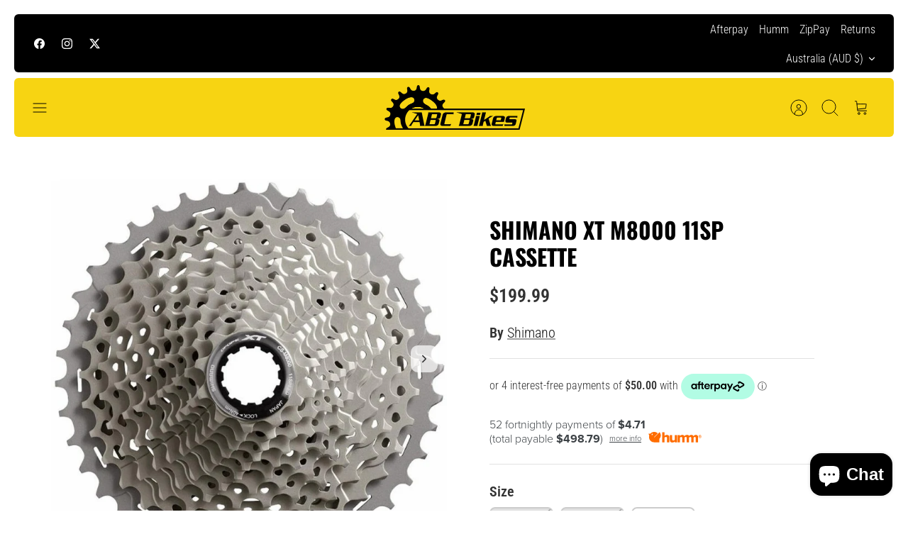

--- FILE ---
content_type: text/css
request_url: https://www.abcbikes.com.au/cdn/shop/t/191/assets/styles.css?v=78168005101023720501759298052
body_size: 36336
content:
/** Shopify CDN: Minification failed

Line 3098:13 Expected identifier but found whitespace
Line 3098:15 Unexpected "{"
Line 3098:21 Expected ":"
Line 3886:8 Expected identifier but found whitespace
Line 3886:10 Unexpected "{"
Line 3886:16 Expected ":"
Line 3956:8 Expected identifier but found whitespace
Line 3956:10 Unexpected "{"
Line 3956:16 Expected ":"
Line 4385:8 Expected identifier but found whitespace
... and 2 more hidden warnings

**/
@charset "UTF-8";



































































































/* Component variables */
.cc-animate-enabled .shopify-section {
  overflow: hidden;
}
@media (min-width: 768px) {
  .cc-animate-enabled [data-cc-animate] {
    opacity: 0;
  }
}
.cc-animate-enabled [data-cc-animate].-in {
  transition: opacity 0.7s, transform 0.7s;
  opacity: 1;
}
.cc-animate-enabled [data-cc-animate].cc-fade-in-right {
  transform: translate3d(15px, 0, 0);
}
.cc-animate-enabled [data-cc-animate].cc-fade-in-right.-in {
  transition-timing-function: cubic-bezier(0, 0.14, 0.19, 1);
  transform: translate3d(0, 0, 0);
}
.cc-animate-enabled [data-cc-animate].cc-fade-in-up {
  transform: translate3d(0, 15px, 0);
  transition-duration: 0.7s;
}
.cc-animate-enabled [data-cc-animate].cc-fade-in-up.-in {
  transform: translate3d(0, 0, 0);
}
.cc-animate-enabled [data-cc-animate].cc-zoom-out {
  transform: scale(1.1);
}
.cc-animate-enabled [data-cc-animate].cc-zoom-out.-in {
  transition: transform 1.6s cubic-bezier(0, 0.14, 0.19, 1) 0s !important;
  transform: scale(1);
}
.cc-animate-enabled [data-cc-animate].cc-fade-in-zoom-out {
  transform: scale(1.2);
}
.cc-animate-enabled [data-cc-animate].cc-fade-in-zoom-out.-in {
  transition: opacity 1s, transform 1.2s cubic-bezier(0, 0.14, 0.19, 1) 0s, filter 2s !important;
  transform: scale(1);
}
@media (prefers-reduced-motion: reduce) {
  .cc-animate-enabled [data-cc-animate], .cc-animate-enabled [data-cc-animate].-in {
    transition: opacity 0.7s !important;
    transform: none !important;
  }
}

/**
 * Label must come directly after input and be a separate element (not wrapped around input)
 *
 * Checkbox example
 * ================
 * Markup:
 * <input type="checkbox" class="checkbox" id="some-id" name="some-name" value="some-value">
 * <label for="some-id">Some label</label>
 *
 * CSS:
 * @include cc-custom-checkbox();
 *
 *
 * Radio button group example
 * ==========================
 * Markup:
 * <ul>
 *   <li>
 *     <input type="radio" class="radio" id="opt1-id" name="radio-group-name" value="opt1-value">
 *     <label for="opt1-id">Option 1</label>
 *   </li>
 *   <li>
 *     <input type="radio" class="radio" id="opt2-id" name="radio-group-name" value="opt2-value">
 *     <label for="opt2-id">Option 2</label>
 *   </li>
 * </ul>
 *
 * CSS:
 * @include cc-custom-radio();
*/
gift-card-recipient {
  display: block;
  padding-top: 8px;
  padding-bottom: 8px;
}

.cc-gift-card-recipient__fields {
  text-align: left;
  display: none;
}

.cc-gift-card-recipient__checkbox:checked ~ .cc-gift-card-recipient__fields {
  max-height: 480px;
  display: block;
}

.cc-gift-card-recipient__checkbox:checked ~ .cc-gift-card-recipient__checkbox-container .cc-gift-card-recipient__label::after {
  opacity: 1;
  transform: rotate(45deg) scale(1);
}

.cc-gift-card-recipient .cc-gift-card-recipient__checkbox-container {
  display: inline;
  margin-bottom: 0px;
  margin-left: 8px;
}

.no-js .cc-gift-card-recipient__fields {
  display: block;
  max-height: unset;
}

.no-js .cc-gift-card-recipient__checkbox,
.no-js .cc-gift-card-recipient__checkbox-container {
  display: none;
}

.cc-modal-window {
  position: fixed;
  top: 0;
  left: 0;
  width: 100%;
  height: 100%;
  z-index: 9000;
}

.cc-modal-window__background {
  position: absolute;
  top: 0;
  left: 0;
  width: 100%;
  height: 100%;
  background: #000;
  opacity: 0.2;
  cursor: pointer;
  z-index: 1;
}

.cc-modal-window__foreground {
  position: relative;
  width: 100%;
  height: 100%;
  display: flex;
  align-items: center;
  justify-content: center;
  pointer-events: none;
  z-index: 2;
}

.cc-modal-window__close {
  position: absolute;
  top: 0;
  right: 0;
  background: transparent;
  border: none;
  color: inherit;
  box-shadow: none;
  cursor: pointer;
  padding: 15px;
  border-radius: 0;
  transition: none;
}
.cc-modal-window__close:hover {
  background: transparent;
  border: none;
  color: inherit;
  box-shadow: none;
}
.cc-modal-window__close svg {
  stroke-width: 2;
}

.cc-modal-window__content-container {
  position: relative;
  overflow: auto;
  width: 800px;
  max-width: calc(100vw - 30px);
  max-height: 80vh;
  background: #ffffff;
  box-shadow: 0 1px 50px -20px #000;
  border-radius: 6px;
  pointer-events: auto;
}
@media (min-width: 768px) {
  .cc-modal-window__content-container {
    max-width: 90vw;
  }
}
@media (min-width: 960px) {
  .cc-modal-window__content-container {
    max-width: 80vw;
  }
}

.cc-modal-window--size-small .cc-modal-window__content-container {
  width: 500px;
}

.cc-modal-window__content {
  margin: 60px 20px 20px;
}
@media (min-width: 768px) {
  .cc-modal-window__content {
    margin: 60px 40px 40px;
  }
}

.cc-modal-window--closing {
  visibility: hidden;
}

.cc-modal-visible {
  overflow: hidden;
}

body.cc-popup-no-scroll {
  overflow: hidden;
}

.popup-scrollbar-measure {
  position: absolute;
  top: -9999px;
  width: 50px;
  height: 50px;
  overflow: scroll;
  pointer-events: none;
}

.cc-popup {
  position: fixed;
  display: flex;
  height: 100%;
  width: 100%;
  top: 0;
  left: 0;
  z-index: 997;
  transition: opacity 0.15s, visibility 0.15s;
  opacity: 0;
  visibility: hidden;
  pointer-events: none;
}
.cc-popup.cc-popup--center {
  justify-content: center;
  align-items: center;
}
.cc-popup.cc-popup--center .cc-popup-modal {
  transform: translate3d(0, 60px, 0);
}
.cc-popup.cc-popup--bottom-left, .cc-popup.cc-popup--bottom-right {
  align-items: flex-end;
}
.cc-popup.cc-popup--bottom-left {
  justify-content: flex-start;
}
.cc-popup.cc-popup--bottom-left .cc-popup-modal {
  transform: translate3d(-60px, 0, 0);
}
[dir=rtl] .cc-popup.cc-popup--bottom-left .cc-popup-modal {
  transform: translate3d(60px, 0, 0);
}
.cc-popup.cc-popup--bottom-right {
  justify-content: flex-end;
}
.cc-popup.cc-popup--bottom-right .cc-popup-modal {
  transform: translate3d(60px, 0, 0);
}
[dir=rtl] .cc-popup.cc-popup--bottom-right .cc-popup-modal {
  transform: translate3d(-60px, 0, 0);
}
.cc-popup.cc-popup--left {
  justify-content: flex-start;
}
.cc-popup.cc-popup--left .cc-popup-modal {
  transform: translate3d(-60px, 0, 0);
  width: 100%;
  min-width: 0;
  overflow: auto;
}
[dir=rtl] .cc-popup.cc-popup--left .cc-popup-modal {
  transform: translate3d(60px, 0, 0);
}
@media (min-width: 768px) {
  .cc-popup.cc-popup--left .cc-popup-modal {
    width: 400px;
  }
}
.cc-popup.cc-popup--right {
  justify-content: flex-end;
}
.cc-popup.cc-popup--right .cc-popup-modal {
  transform: translate3d(60px, 0, 0);
  width: 100%;
  min-width: 0;
  overflow: auto;
}
[dir=rtl] .cc-popup.cc-popup--right .cc-popup-modal {
  transform: translate3d(-60px, 0, 0);
}
@media (min-width: 768px) {
  .cc-popup.cc-popup--right .cc-popup-modal {
    width: 400px;
  }
}
.cc-popup.cc-popup--visible {
  visibility: visible;
  opacity: 1;
  pointer-events: auto;
}
.cc-popup.cc-popup--visible .cc-popup-modal {
  transform: translate3d(0, 0, 0);
}
[dir=rtl] .cc-popup.cc-popup--visible .cc-popup-modal {
  transform: translate3d(0, 0, 0);
}
.cc-popup .cc-popup-background {
  position: absolute;
  top: 0;
  bottom: 0;
  left: 0;
  right: 0;
  background: rgba(0, 0, 0, 0.3);
  z-index: 998;
}
.cc-popup .cc-popup-modal {
  position: relative;
  z-index: 999;
  transition: transform 0.25s;
  overflow: hidden;
  background-color: #ffffff;
  color: #333333;
}
.cc-popup .cc-popup-container {
  display: flex;
}
.cc-popup .cc-popup-container .cc-popup-title {
  color: #333333;
}
.cc-popup .cc-popup-close {
  position: absolute;
  right: 3px;
  top: 3px;
  width: 44px;
  height: 44px;
  padding: 7px;
  min-width: auto;
  background-color: transparent;
  border: none;
  box-shadow: none;
}
.cc-popup .cc-popup-close svg {
  stroke: #333333;
  stroke-width: 2px;
}
[dir=rtl] .cc-popup .cc-popup-close {
  left: 3px;
  right: auto;
}
.cc-popup .cc-popup-image .rimage-background {
  height: 100%;
}
.cc-popup .cc-popup-column {
  height: 100%;
  display: flex;
  flex-direction: column;
  justify-content: center;
}

.cc-price-range {
  position: relative;
}

.cc-price-range__input-row {
  margin: 12px 0;
  display: flex;
  justify-content: space-between;
}

.cc-price-range__input-container {
  display: flex;
  align-items: baseline;
  flex: 0 0 auto;
  width: calc(50% - 6px);
}

.cc-price-range__input-currency-symbol {
  font-size: 20px;
  margin-right: 2px;
}

.cc-price-range .cc-price-range__input {
  width: 100%;
  padding-left: 10px;
  padding-right: 10px;
}

.cc-price-range__bar {
  position: relative;
  margin: 40px 15px 10px;
}

.cc-price-range__bar-inactive {
  height: 4px;
  background: #e6e6e6;
  border-radius: 4px;
}

.cc-price-range__bar-active {
  position: absolute;
  left: 0;
  top: 0;
  right: 0;
  height: 100%;
  background: #222222;
  border-radius: 4px;
}

.cc-price-range__control {
  position: absolute;
  left: 0;
  top: -9px;
  margin-inline-start: -11px;
  width: 22px;
  height: 22px;
}
.cc-price-range__control::after {
  content: "";
  display: block;
  width: 22px;
  height: 22px;
  background: #ffffff;
  border: 2px solid #222222;
  border-radius: 22px;
  cursor: pointer;
  transition: 150ms transform ease-out;
}
.cc-price-range__control:hover::after, .cc-price-range__control:focus::after {
  transform: scale(1.1);
}
.cc-price-range__control::before {
  content: "";
  position: absolute;
  display: block;
  top: calc(50% - 22px);
  width: 44px;
  height: 44px;
  cursor: pointer;
}

.cc-price-range__control--min::before {
  right: 0;
}

.cc-price-range__control--max::before {
  left: 0;
}

.cc-rating {
  display: inline-block;
  margin: 0;
  font-size: 16px;
  line-height: 1.2em;
  white-space: nowrap;
  vertical-align: middle;
}

.cc-rating-stars {
  display: block;
  position: relative;
}

.cc-rating-stars--active {
  position: absolute;
  top: 0;
  left: 0;
  color: rgb(246, 165, 41);
}

.cc-rating-stars--inactive {
  display: block;
  color: rgba(246, 165, 41, 0.2);
}

.cc-rating-stars__svg {
  width: 1em;
  height: 1em;
  fill: currentColor;
  vertical-align: top;
}
.cc-rating-stars__svg:not(:first-child) {
  margin-left: 1px;
}

.cc-rating[data-rating-decimal="0.5"] .cc-rating-stars--active .cc-rating-stars__svg:last-child {
  clip-path: polygon(0 0, 52% 0, 52% 100%, 0% 100%);
}

.cc-rating-text {
  display: none;
}

.cc-rating-count {
  display: inline-block;
  margin: 0;
}

.faq-header {
  margin-bottom: 20px;
}

.faq-index {
  display: none;
}

@media (min-width: 768px) {
  .faq-header {
    display: flex;
    justify-content: center;
  }

  .faq-index {
    display: block;
    flex: 0 0 auto;
    width: 208px;
    margin-inline-end: 32px;
    position: relative;
  }

  .faq-index__sticky-container {
    position: absolute;
    top: 0;
    left: 0;
    width: 100%;
  }

  .faq-header__content {
    flex: 0 1 800px;
  }

  .section-faq-header--with-index ~ .section-collapsible-tabs {
    padding-inline-start: 240px;
  }
}
@media (min-width: 1200px) {
  .faq-index {
    width: 260px;
    margin-inline-end: 40px;
  }

  .section-faq-header--with-index ~ .section-collapsible-tabs {
    padding-inline-start: 300px;
  }
}
.faq-search-item-inactive {
  display: none;
}

.faq-search {
  margin-top: 20px;
}

.faq-search {
  position: relative;
}

.faq-search__icon {
  position: absolute;
  left: 1em;
  top: 50%;
  transform: translate3d(0, -50%, 0);
  pointer-events: none;
}
[dir=rtl] .faq-search__icon {
  left: auto;
  right: 1em;
}
.faq-search__icon svg {
  display: block;
}

.faq-search .faq-search__input {
  width: 100%;
  height: 56px;
  padding-inline-start: 56px;
}

.faq-index__heading {
  margin-bottom: 1.2em;
  font-size: 1.3em;
}

.faq-index-item {
  margin-top: 0.75em;
  margin-bottom: 0.75em;
}

.collapsible-tabs {
  margin-left: auto;
  margin-right: auto;
  max-width: 800px;
}
.collapsible-tabs .cc-accordion {
  border: none;
  margin: 0;
}
.collapsible-tabs .cc-accordion-item {
  border: none;
}

.collapsible-tabs__tab {
  border-bottom: 1px solid rgba(0, 0, 0, 0.1);
}
.collapsible-tabs__tab .cc-accordion-item__title {
  padding-top: 20px;
  padding-bottom: 20px;
  border: none;
  font-size: 1.3em;
}
.collapsible-tabs__tab p:first-child {
  margin-top: 0;
}
.collapsible-tabs__tab p:last-child {
  margin-bottom: 0;
}

.collapsible-tabs__heading {
  margin-top: 40px;
  margin-bottom: 20px;
}

.collapsible-tabs__text {
  margin-top: 20px;
  margin-bottom: 20px;
}

.collapsible-tabs__button {
  margin-top: 20px;
  margin-bottom: 20px;
}

.store-availability-container-outer.store-availability-initialized {
  transition: height 0.3s;
  overflow: hidden;
}

.store-availability-container {
  padding: 1em 0;
  transition: opacity 0.3s;
}
.store-availability-loading .store-availability-container {
  pointer-events: none;
  opacity: 0.4;
  transition-delay: 0.4s;
}
.payment-and-quantity--buttons-active ~ [data-store-availability-container] .store-availability-container {
  padding-bottom: 1.5em;
}
.store-availability-container small {
  font-size: 0.85em;
}
.store-availability-container .store-availability-small-text {
  margin-bottom: 0.85em;
}
.store-availability-container .store-availability-information {
  display: flex;
}
.store-availability-container .store-availability-information .store-availability-icon {
  padding-inline-end: 10px;
  position: relative;
  top: -1px;
}
.store-availability-container .store-availability-information .store-availability-icon svg {
  height: 16px;
  width: 16px;
}
.store-availability-container .store-availability-information .store-availability-icon.store-availability-icon--available {
  color: #108043;
}
.store-availability-container .store-availability-information .store-availability-icon.store-availability-icon--unavailable {
  color: #de3618;
}
.store-availability-container .store-availability-information .store-availability-information__stores {
  margin-top: 0.5em;
}
.store-availability-container .store-availability-information .store-availability-information__title,
.store-availability-container .store-availability-information .store-availability-information__stores,
.store-availability-container .store-availability-information .store-availability-information__stock {
  margin-bottom: 0;
}
.store-availability-container .store-availability-information .store-availability-information__title,
.store-availability-container .store-availability-information .store-availability-information__stock {
  margin-top: 0;
}
.store-availability-container .store-availability-information .store-availability-information__title strong {
  font-weight: 600;
}

.store-availabilities-modal {
  z-index: 99999;
}
.store-availabilities-modal small {
  font-size: 0.85em;
}
.store-availabilities-modal .store-availability-small-text {
  margin-bottom: 0.85em;
}
.store-availabilities-modal .cc-icon-available {
  color: #108043;
}
.store-availabilities-modal .cc-icon-unavailable {
  color: #de3618;
}
.store-availabilities-modal .cc-popup-close {
  color: #333333 !important;
}
.store-availabilities-modal .cc-popup-close:hover {
  color: #333333 !important;
}
.store-availabilities-modal .cc-popup-close svg {
  stroke: #333333 !important;
}
.store-availabilities-modal .cc-popup-close svg:hover {
  stroke: #333333 !important;
}
.store-availabilities-modal .cc-popup-modal {
  background-color: #ffffff;
  color: #333333;
}
.store-availabilities-modal .cc-popup-modal .cc-popup-content {
  text-align: start;
}
.store-availabilities-modal .cc-popup-modal .cc-popup-content button {
  white-space: nowrap;
}
.store-availabilities-modal .cc-popup-modal .cc-popup-content .cc-popup-text {
  margin-bottom: 1em;
  padding-inline-end: 20px;
}
.store-availabilities-modal .cc-popup-modal .cc-popup-content .cc-popup-text .store-availabilities-modal__product-title {
  margin-bottom: 0;
  text-align: start;
  color: #333333;
}
.store-availabilities-modal .cc-popup-modal .cc-popup-content .store-availability-list__item {
  margin-top: 1em;
}
.store-availabilities-modal .cc-popup-modal .cc-popup-content .store-availability-list__item:before {
  content: "";
  display: inline-block;
  background-color: #e2e2e2;
  width: 100%;
  height: 1px;
  margin-bottom: 1em;
  margin-top: 0.5em;
}
.store-availabilities-modal .cc-popup-modal .cc-popup-content .store-availability-list__item address {
  font-style: normal;
}
.store-availabilities-modal .cc-popup-modal .cc-popup-content .store-availability-list__item a {
  color: #171717;
}
.store-availabilities-modal .cc-popup-modal .cc-popup-content .store-availability-list__item .store-availability-list__location {
  display: flex;
}
.store-availabilities-modal .cc-popup-modal .cc-popup-content .store-availability-list__item .store-availability-list__location .store-availability-list__location__text {
  flex: 1;
  margin-bottom: 0.2em;
}
.store-availabilities-modal .cc-popup-modal .cc-popup-content .store-availability-list__item .store-availability-list__location .store-availability-list__location__text strong {
  font-weight: 600;
}
.store-availabilities-modal .cc-popup-modal .cc-popup-content .store-availability-list__item .store-availability-list__location .store-availability-list__location__distance {
  visibility: hidden;
  opacity: 0;
  margin-bottom: 0;
  transition: visibility 0.4s, opacity 0.4s;
}
.store-availabilities-modal .cc-popup-modal .cc-popup-content .store-availability-list__item .store-availability-list__location .store-availability-list__location__distance.-in {
  opacity: 1;
  visibility: visible;
}
.store-availabilities-modal .cc-popup-modal .cc-popup-content .store-availability-list__item .store-availability-list__location .store-availability-list__location__distance svg {
  position: relative;
  height: 11px;
  width: 11px;
}
.store-availabilities-modal .cc-popup-modal .cc-popup-content .store-availability-list__item .store-availability-list__invalid_address svg {
  height: 14px;
  width: 14px;
}
.store-availabilities-modal .cc-popup-modal .cc-popup-content .store-availability-list__item .cc-icon-available, .store-availabilities-modal .cc-popup-modal .cc-popup-content .store-availability-list__item .cc-icon-unavailable {
  display: inline-block;
}
.store-availabilities-modal .cc-popup-modal .cc-popup-content .store-availability-list__item .cc-icon-available svg, .store-availabilities-modal .cc-popup-modal .cc-popup-content .store-availability-list__item .cc-icon-unavailable svg {
  height: 13px;
  width: 13px;
}
@media (min-width: 768px) {
  .store-availabilities-modal .cc-popup-modal .cc-popup-content .store-availability-list__item .store-availability-list__phone--mobile {
    display: none;
  }
}
.store-availabilities-modal .cc-popup-modal .cc-popup-content .store-availability-list__item .store-availability-list__phone--desktop {
  display: none;
}
@media (min-width: 768px) {
  .store-availabilities-modal .cc-popup-modal .cc-popup-content .store-availability-list__item .store-availability-list__phone--desktop {
    display: block;
  }
}

.store-availability-list__phone {
  direction: ltr;
}
[dir=rtl] .store-availability-list__phone {
  text-align: right;
}

/* http://meyerweb.com/eric/tools/css/reset/
v2.0 | 20110126
License: none (public domain)
(Tweaked for CleanCanvas theme)
*/
html, body, div, span, applet, object, iframe,
h1, h2, h3, h4, h5, h6, p, blockquote, pre,
a, abbr, acronym, address, big, cite, code,
del, dfn, em, img, ins, kbd, q, s, samp,
small, strike, strong, sub, sup, tt, var,
b, u, i, center,
dl, dt, dd, ol, ul, li,
fieldset, form, label, legend,
table, caption, tbody, tfoot, thead, tr, th, td,
article, aside, canvas, details, embed,
figure, figcaption, footer, header, hgroup,
menu, nav, output, ruby, section, summary,
time, mark, audio, video {
  margin: 0;
  padding: 0;
  border: 0;
  font: inherit;
  vertical-align: baseline;
}

ol, ul {
  list-style: none;
}

blockquote, q {
  quotes: none;
}

blockquote:before, blockquote:after,
q:before, q:after {
  content: "";
  content: none;
}

table {
  border-collapse: collapse;
  border-spacing: 0;
}

/* Slick slider */
.slick-slider {
  position: relative;
  display: block;
  -moz-box-sizing: border-box;
  box-sizing: border-box;
  -webkit-touch-callout: none;
  -webkit-user-select: none;
  -khtml-user-select: none;
  -moz-user-select: none;
  -ms-user-select: none;
  user-select: none;
  -webkit-tap-highlight-color: transparent;
}

.slick-list {
  position: relative;
  overflow: hidden;
  display: block;
  margin: 0;
  padding: 0;
}
.slick-list:focus {
  outline: none;
}
.slick-list.dragging {
  cursor: pointer;
  cursor: hand;
}

.slick-slider .slick-track,
.slick-slider .slick-list {
  -webkit-transform: translate3d(0, 0, 0);
  -moz-transform: translate3d(0, 0, 0);
  -ms-transform: translate3d(0, 0, 0);
  -o-transform: translate3d(0, 0, 0);
  transform: translate3d(0, 0, 0);
}

.slick-track {
  position: relative;
  left: 0;
  top: 0;
  display: block;
}
.slick-track:before, .slick-track:after {
  content: "";
  display: table;
}
.slick-track:after {
  clear: both;
}
.slick-loading .slick-track {
  visibility: hidden;
}

.slick-slide {
  float: left;
  height: 100%;
  min-height: 1px;
}
[dir=rtl] .slick-slide {
  float: right;
}
.slick-slide img {
  display: block;
}
.slick-slide.slick-loading img {
  display: none;
}
.slick-slide.dragging img {
  pointer-events: none;
}
.slick-initialized .slick-slide {
  display: block;
}
.slick-loading .slick-slide {
  visibility: hidden;
}
.slick-vertical .slick-slide {
  display: block;
  height: auto;
  border: 1px solid transparent;
}
.slick-slide:focus {
  outline: none;
}

.slick-arrow.slick-hidden {
  display: none;
}

/* Arrows */
.slick-prev,
.slick-next {
  position: absolute;
  z-index: 1;
  display: block;
  line-height: 0px;
  font-size: 0px;
  cursor: pointer;
  top: calc(50% - 44px);
  padding: 0;
  border: none;
  min-width: 0;
  height: 44px;
  width: 44px;
  background: transparent;
  color: #333333;
  transition: all 50ms;
}
.slick-prev.slick-disabled,
.slick-next.slick-disabled {
  opacity: 0;
  pointer-events: none;
}
.slick-prev::after,
.slick-next::after {
  content: "";
  position: absolute;
  top: 50%;
  left: 50%;
  width: 38px;
  height: 38px;
  transform: translate(-50%, -50%);
  background: #ffffff;
  opacity: 0.7;
  border-radius: 10px;
}
.slick-prev:hover,
.slick-next:hover {
  background: transparent;
  color: #333333;
}
.slick-prev:hover::after,
.slick-next:hover::after {
  opacity: 0.9;
}
.slick-prev:active,
.slick-next:active {
  transform: scale(0.95);
}
@media (max-width: 767.98px) {
  .slick-prev,
.slick-next {
    top: auto;
    bottom: 0;
    transform: none;
  }
}
.slick-prev svg,
.slick-next svg {
  position: relative;
  z-index: 1;
  width: 18px;
  height: 18px;
  fill: #333333;
  background: transparent;
}
.slick-prev svg.feather,
.slick-next svg.feather {
  fill: transparent;
  stroke: #333333;
}

.slick-prev {
  left: 10px;
}
[dir=rtl] .slick-prev {
  left: auto;
  right: 10px;
}

.slick-next {
  right: 10px;
}
[dir=rtl] .slick-next {
  left: 10px;
  right: auto;
}

/* Dots */
.slick-dots {
  list-style: none;
  display: block;
  text-align: center;
  margin: 0;
  padding: 10px 0;
  width: 100%;
}
.slick-dots li {
  position: relative;
  display: inline-block;
  vertical-align: top;
  height: 20px;
  width: 21px;
  margin: 0;
  padding: 0;
  cursor: pointer;
}
.slick-dots li button {
  border: 0;
  background: transparent;
  display: block;
  height: 20px;
  width: 20px;
  min-width: 0;
  outline: none;
  line-height: 0px;
  font-size: 0px;
  color: transparent;
  padding: 0;
  cursor: pointer;
  position: relative;
}
.slick-dots li button:hover, .slick-dots li button:focus {
  outline: none;
}
.tab-used .slick-dots li button:focus {
  outline: #333333 auto 1px;
  outline: -webkit-focus-ring-color auto 1px;
}
@keyframes drawCircle {
  0% {
    stroke-dashoffset: 85;
  }
  100% {
    stroke-dashoffset: 0;
  }
}
.slick-dots li button.custom-dot::before {
  display: none;
}
.slick-dots li button.custom-dot svg {
  height: 12px;
  width: 12px;
}
.slick-dots li button.custom-dot circle {
  fill: #ffffff;
  stroke: #ffffff;
  stroke-width: 4;
  stroke-dasharray: 85;
  stroke-dashoffset: 85;
  transform-origin: 50%;
  transform: rotate(-90deg);
  transition: fill 0.5s;
}
.slick-dots li button.custom-dot circle.circle-one {
  stroke: rgba(255, 255, 255, 0.4);
  transition: opacity 0.5s;
  opacity: 0;
}
@media (max-width: 767.98px) {
  .slick-slider--mobile-stack .slick-dots li button.custom-dot circle {
    fill: #333333;
    stroke: #333333;
  }
  .slick-slider--mobile-stack .slick-dots li button.custom-dot circle.circle-one {
    stroke: #999999;
  }
}
.slick-dots li.slick-active button.custom-dot circle {
  stroke-dashoffset: 0;
  fill: transparent;
}
.slideshow[data-autoplay=true] .slick-dots li.slick-active button.custom-dot circle.circle-two {
  animation: drawCircle 8.1s linear;
}
.slideshow[data-autoplay=true] .slick-dots li.slick-active button.custom-dot circle.circle-one {
  transition: opacity 0.5s;
  opacity: 1;
}

/* lazy load */
.slick-slide img {
  opacity: 1;
  transition: opacity 250ms;
}

.slick-slide img.slick-loading {
  opacity: 0;
}

/* While loading, ensure slides have correct width for lazy srcset */
.slideshow:not(.slick-initialized) {
  display: flex;
  overflow: hidden;
}
.slideshow:not(.slick-initialized) .slide {
  width: 100%;
  flex: 0 0 auto;
}

/* Gallery viewer */
.gallery-viewer {
  position: fixed;
  z-index: 10000;
  top: 0;
  left: 0;
  width: 100%;
  height: 100%;
  background: #fff;
  transition: opacity 250ms ease-out, transform 250ms ease-out;
}

.gallery-viewer--pre-reveal,
.gallery-viewer--transition-out {
  opacity: 0;
  transform: scale(0.97);
}

.gallery-viewer__zoom-container {
  position: absolute;
  overflow: hidden;
  z-index: 1;
  width: 100%;
  height: 100%;
  cursor: zoom-in;
}

.gallery-viewer__zoom-container--loading::after {
  content: "";
  position: absolute;
  top: calc(50% - 20px / 2);
  left: calc(50% - 20px / 2);
  width: 20px;
  height: 20px;
  border-radius: 100%;
  border: 1px solid transparent;
  border-left-color: currentColor;
  opacity: 0.75;
  animation: galleryViewerSpinner 1s linear infinite;
}

@keyframes galleryViewerSpinner {
  0% {
    transform: rotate(0deg);
  }
  to {
    transform: rotate(360deg);
  }
}
.gallery-viewer__zoom-image {
  position: absolute;
  width: auto;
  height: auto;
  max-width: none;
  max-height: none;
  min-width: 0;
  min-height: 0;
}

.gallery-viewer__thumbs {
  position: absolute;
  z-index: 2;
  left: 10px;
  bottom: 10px;
  width: calc(100% - 10px);
  padding-right: 10px;
  text-align: center;
  overflow: auto;
  white-space: nowrap;
  line-height: 0;
}

.gallery-viewer__thumb {
  display: inline-block;
  padding: 4px;
  background: #fff;
  width: 69px;
}
.gallery-viewer__thumb:not(:first-child) {
  margin-left: -4px;
}
@media (max-width: 600px) {
  .gallery-viewer__thumb {
    width: 60px;
  }
}

.gallery-viewer__thumb--active {
  position: relative;
}
.gallery-viewer__thumb--active::after {
  content: "";
  position: absolute;
  display: block;
  bottom: 4px;
  left: 4px;
  right: 4px;
  height: 3px;
  background: #333333;
}

.gallery-viewer__controls {
  position: relative;
  height: 100%;
  z-index: 3;
  pointer-events: none;
}

.gallery-viewer__button {
  position: absolute;
  pointer-events: auto;
  padding: 8px;
  background: #efefef;
  color: #333333;
  border-radius: 10px;
  transition: all 50ms;
}
.gallery-viewer__button svg {
  display: block;
  width: 20px;
  height: 20px;
}
.gallery-viewer__button svg.feather {
  stroke: currentColor;
}
.gallery-viewer__button:active {
  transform: scale(0.95);
}
.gallery-viewer__button::after {
  content: "";
  position: absolute;
  opacity: 0;
  width: 44px;
  height: 44px;
  top: calc(50% - 22px);
  left: calc(50% - 22px);
}

.gallery-viewer__prev,
.gallery-viewer__next {
  top: calc(50% - 10px);
}

.gallery-viewer__prev {
  left: 10px;
}

.gallery-viewer__next {
  right: 10px;
}

.gallery-viewer__close {
  top: 10px;
  right: 10px;
}

.gallery-viewer--single-image .gallery-viewer__prev,
.gallery-viewer--single-image .gallery-viewer__next,
.gallery-viewer--single-image .gallery-viewer__thumbs {
  display: none;
}

@media (pointer: coarse) {
  .gallery-viewer-open,
.gallery-viewer-open body {
    overflow: hidden;
    height: 100%;
  }
}
.merge-remove-wrapper {
  --fade-duration: 0.5s;
  --slide-duration: 0.25s;
  pointer-events: none;
  overflow: hidden;
  transition: opacity var(--fade-duration) cubic-bezier(0, 0, 0.14, 0.96), height var(--slide-duration) cubic-bezier(0, 0, 0.14, 0.96);
}

.merge-remove-wrapper--fade {
  opacity: 0;
}

.merge-remove-wrapper--slide {
  height: 0px !important;
}

.merge-add-wrapper {
  --fade-duration: 0.2s;
  --slide-duration: 0.5s;
  opacity: 0;
  transition: opacity var(--fade-duration) cubic-bezier(0, 0, 0.14, 0.96), height var(--slide-duration) cubic-bezier(0, 0, 0.14, 0.96);
}

.merge-add-wrapper:not(.merge-add-wrapper--slide) {
  height: 0px !important;
}

.merge-add-wrapper--fade {
  opacity: 1;
}

[data-merge-list-item] {
  --fade-duration: 0.15s;
  --slide-duration: 0.25s;
  position: relative;
  transition: opacity var(--fade-duration) cubic-bezier(0, 0, 0.14, 0.96), height var(--slide-duration) cubic-bezier(0, 0, 0.14, 0.96);
}

.merge-item-refreshing {
  opacity: 0.5;
  pointer-events: none;
}
.merge-item-refreshing::after {
  content: "";
  position: absolute;
  top: calc(50% - 12px);
  left: calc(50% - 12px);
  width: 24px;
  height: 24px;
  border-radius: 100%;
  border: 2px solid transparent;
  border-left-color: currentColor;
  animation: loadingSpinner 1s linear infinite;
}

.tap-target {
  position: relative;
}
.tap-target::after {
  content: "";
  position: absolute;
  opacity: 0;
  width: 44px;
  height: 44px;
  top: calc(50% - 22px);
  left: calc(50% - 22px);
}

.tap-target--before {
  position: relative;
}
.tap-target--before::before {
  content: "";
  position: absolute;
  opacity: 0;
  width: 44px;
  height: 44px;
  top: calc(50% - 22px);
  left: calc(50% - 22px);
}

.button,
.btn,
button,
input[type=submit],
input[type=reset],
input[type=button] {
  background: #f7d412;
  border: 1.5px solid #f7d412;
  color: #000000;
  font-size: 20px;
  line-height: 1em;
  height: auto;
  margin: 0;
  text-decoration: none !important;
  cursor: pointer;
  padding: 13px 31px 13px;
  text-align: center;
  border-radius: 10px;
  transition: background-color 100ms, color 100ms, border-color 100ms, opacity 100ms, transform 50ms;
  display: inline-block;
    font-family: "Roboto Condensed", sans-serif;
    font-weight: 300;
    font-style: normal;
  -webkit-tap-highlight-color: transparent;
}
.button .icon,
.btn .icon,
button .icon,
input[type=submit] .icon,
input[type=reset] .icon,
input[type=button] .icon {
  position: relative;
  display: inline-block;
  vertical-align: top;
  height: 1em;
  width: 24px;
}
.button .icon svg,
.btn .icon svg,
button .icon svg,
input[type=submit] .icon svg,
input[type=reset] .icon svg,
input[type=button] .icon svg {
  position: absolute;
  top: 50%;
  left: 0;
  width: 20px;
  height: 20px;
  margin-top: -10px;
}
.button .icon + span,
.btn .icon + span,
button .icon + span,
input[type=submit] .icon + span,
input[type=reset] .icon + span,
input[type=button] .icon + span {
  vertical-align: top;
}
@media (hover: none) {
  .button:active,
.btn:active,
button:active,
input[type=submit]:active,
input[type=reset]:active,
input[type=button]:active {
    background: #000000;
    border-color: #000000;
  }
}
@media (hover: hover) {
  .button:hover,
.btn:hover,
button:hover,
input[type=submit]:hover,
input[type=reset]:hover,
input[type=button]:hover {
    background: #000000;
    border-color: #000000;
  }
}

.button.button--large {
  padding: 15px 31px;
  font-size: 20px;
  width: 100%;
}

.btn.btn--secondary,
button.btn--secondary,
input[type=submit].btn--secondary,
input[type=reset].btn--secondary,
input[type=button].btn--secondary {
  background: #f7d412;
  color: #000000;
  border: 1.5px solid ;
}
.btn.btn--secondary svg:not(.feather):not(.cc-select__icon),
button.btn--secondary svg:not(.feather):not(.cc-select__icon),
input[type=submit].btn--secondary svg:not(.feather):not(.cc-select__icon),
input[type=reset].btn--secondary svg:not(.feather):not(.cc-select__icon),
input[type=button].btn--secondary svg:not(.feather):not(.cc-select__icon) {
  fill: #000000;
}
@media (hover: none) {
  .btn.btn--secondary:active,
button.btn--secondary:active,
input[type=submit].btn--secondary:active,
input[type=reset].btn--secondary:active,
input[type=button].btn--secondary:active {
    background: #000000;
    color: #f7d412;
    border-color: #000000;
  }
  .btn.btn--secondary:active svg:not(.feather):not(.cc-select__icon),
button.btn--secondary:active svg:not(.feather):not(.cc-select__icon),
input[type=submit].btn--secondary:active svg:not(.feather):not(.cc-select__icon),
input[type=reset].btn--secondary:active svg:not(.feather):not(.cc-select__icon),
input[type=button].btn--secondary:active svg:not(.feather):not(.cc-select__icon) {
    fill: #f7d412;
  }
}
@media (hover: hover) {
  .btn.btn--secondary:hover,
button.btn--secondary:hover,
input[type=submit].btn--secondary:hover,
input[type=reset].btn--secondary:hover,
input[type=button].btn--secondary:hover {
    background: #000000;
    color: #f7d412;
    border-color: #000000;
  }
  .btn.btn--secondary:hover svg:not(.feather):not(.cc-select__icon),
button.btn--secondary:hover svg:not(.feather):not(.cc-select__icon),
input[type=submit].btn--secondary:hover svg:not(.feather):not(.cc-select__icon),
input[type=reset].btn--secondary:hover svg:not(.feather):not(.cc-select__icon),
input[type=button].btn--secondary:hover svg:not(.feather):not(.cc-select__icon) {
    fill: #f7d412;
  }
}

.btn.btn--tertiary {
  padding: 0.7em 20px;
  font-size: 16px;
  background: #ebebeb;
  color: #000000;
  border-color: #ebebeb;
}
@media (hover: none) {
  .btn.btn--tertiary:active {
    opacity: 1;
    background: #ebebeb;
    color: #000000;
    border-color: #ebebeb;
  }
}
@media (hover: hover) {
  .btn.btn--tertiary:hover {
    opacity: 1;
    background: #ebebeb;
    color: #000000;
    border-color: #ebebeb;
  }
}
@media (min-width: 768px) {
  .btn.btn--tertiary {
    opacity: 0.7;
  }
}

.btn--icon,
.btn--plain-text {
  background: transparent;
  border: 0;
  color: inherit;
  font-size: inherit;
  line-height: inherit;
  padding: 0;
  vertical-align: baseline;
  border-radius: 0;
  display: inline;
  font-family: inherit;
  font-weight: inherit;
  font-style: inherit;
}

.btn--icon:hover,
.btn--icon:active,
.btn--plain-text:hover,
.btn--plain-text:active {
  background: transparent;
  border: 0;
  color: inherit;
}

.btn--icon svg {
  display: block;
  margin-left: auto;
  margin-right: auto;
}

.btn--close {
  background: rgba(51, 51, 51, 0.15);
  border-radius: 10px;
  padding: 7px;
}
.btn--close:hover, .btn--close:active {
  background: rgba(51, 51, 51, 0.15);
}
.btn--close:active {
  background: rgba(51, 51, 51, 0.15);
  transform: scale(0.95);
}
.btn--close svg {
  width: 20px;
  height: 20px;
}

.btn[disabled],
.button[disabled] {
  background: #999 !important;
  color: #fff !important;
  border-color: #999 !important;
}

.btn--input-height {
  box-sizing: border-box;
  min-height: calc(20px * 1.3 + 13px + 13px + 1.5px * 2);
}

.btn--in-progress,
.btn--in-progress[disabled] {
  position: relative;
  color: transparent !important;
}
.btn--in-progress svg,
.btn--in-progress[disabled] svg {
  opacity: 0;
}
.btn--in-progress::before,
.btn--in-progress[disabled]::before {
  content: "";
  position: absolute;
  top: calc(50% - 0.5em);
  left: calc(50% - 0.5em);
  width: 1em;
  height: 1em;
  border-radius: 100%;
  border: 1px solid transparent;
  border-left-color: #333333;
  animation: loadingSpinner 1s linear infinite;
}

.button.btn--in-progress::before {
  border-left-color: #000000;
}

.has-spb .button.btn--in-progress::before {
  border-left-color: #000000;
}

.button-icon {
  display: inline-block;
  vertical-align: middle;
  position: relative;
  width: 20px;
  height: 20px;
}
.button-icon:first-child {
  margin-inline-end: 8px;
}
.button-icon:last-child {
  margin-inline-start: 8px;
}
.button-icon svg {
  position: absolute;
  left: 0;
  top: 50%;
  margin-top: -10px;
  width: 20px;
  height: 20px;
}
.button-icon svg.feather {
  fill: transparent;
  stroke: currentColor;
  stroke-width: 1;
}

.toggle-btn {
  position: relative;
  height: 2.4em;
  display: inline-flex;
  align-items: center;
  padding-inline-end: 2.5em;
  overflow: hidden;
  text-overflow: ellipsis;
  white-space: nowrap;
  font-weight: 600;
  color: inherit;
}
@media (max-width: 767.98px) {
  .toggle-btn {
    padding-inline-end: 0;
  }
}
.toggle-btn #FilterBtnCircle1,
.toggle-btn #FilterBtnCircle2,
.toggle-btn #FilterBtnLine1Mask rect,
.toggle-btn #FilterBtnLine2Mask rect {
  transition: transform 0.4s cubic-bezier(0.11, 0.44, 0.03, 1);
}
.toggle-btn:hover {
  color: inherit;
}
.toggle-btn:hover #FilterBtnCircle1,
.toggle-btn:hover #FilterBtnLine1Mask rect {
  transform: translate(6px);
}
.toggle-btn:hover #FilterBtnCircle2,
.toggle-btn:hover #FilterBtnLine2Mask rect {
  transform: translate(-6px);
}

.toggle-btn__count {
  margin-inline-start: 0.3em;
}



.btn--link {
  position: relative;
}
.btn--link::after {
  content: "";
  position: absolute;
  top: calc(50% - 18px / 2);
  right: 13px;
  opacity: 0;
  width: 18px;
  height: 18px;
  background-size: 100%;
  background-repeat: no-repeat;
  transform: translateX(-7px);
  transition: all 0.5s cubic-bezier(0.19, 1, 0.22, 1);
      background-image: url("data:image/svg+xml,%3Csvg xmlns='http://www.w3.org/2000/svg' width='24' height='24' viewBox='-1 0 23 24' fill='none' stroke='rgb(0, 0, 0)' stroke-width='2' stroke-linecap='round' stroke-linejoin='round'%3E%3Cpolyline points='9 18 15 12 9 6'%3E%3C/polyline%3E%3Cpolyline points='3 12 14 12'%3E%3C/polyline%3E%3C/svg%3E");
}
.btn--link .btn__text {
  display: inline-block;
  transition: all 0.5s cubic-bezier(0.19, 1, 0.22, 1);
}
.btn--link:hover::after {
  opacity: 1;
  transform: translateX(0px);
}
.btn--link:hover .btn__text {
  transform: translateX(-7px);
}

.btn--secondary.btn--link::after {
    background-image: url("data:image/svg+xml,%3Csvg xmlns='http://www.w3.org/2000/svg' width='24' height='24' viewBox='-1 0 23 24' fill='none' stroke='rgb(247, 212, 18)' stroke-width='2' stroke-linecap='round' stroke-linejoin='round'%3E%3Cpolyline points='9 18 15 12 9 6'%3E%3C/polyline%3E%3Cpolyline points='3 12 14 12'%3E%3C/polyline%3E%3C/svg%3E");
}



.quick-action-button {
  display: block;
  padding: 9px;
  color: #333333 !important;
  background: #ffffff;
  border-radius: 10px;
  transition: all 100ms ease-out;
}
.quick-action-button:active {
  transform: scale(0.95);
}
.quick-action-button:hover {
  box-shadow: 1px 1px 12px #0000001a;
}
.quick-action-button svg {
  position: relative;
  z-index: 1;
  display: block;
  stroke: #333333 !important;
  stroke-width: 2px;
}

.quick-action-button--visibility-desktop,
.quick-action-button--visibility-hover {
  display: none;
}

@media (min-width: 768px) {
  .quick-action-button--visibility-desktop {
    display: block;
  }

  .quick-action-button--visibility-hover {
    display: block;
    opacity: 0;
    visibility: hidden;
  }

  .product-block:hover .quick-action-button--visibility-hover,
.product-mini-block:hover .quick-action-button--visibility-hover {
    opacity: 1;
    visibility: visible;
  }
}
shop-login-button {
  --buttons-radius: 10px;
}

.flexible-layout,
.fixed-layout {
  --gutter: 20px;
  margin-left: calc(var(--gutter) * -1);
  margin-bottom: calc(var(--gutter) * -1);
  display: flex;
  flex-direction: row;
  flex-wrap: wrap;
  align-items: stretch;
}
.flexible-layout.valign-middle,
.fixed-layout.valign-middle {
  align-items: center;
}
.flexible-layout.valign-bottom,
.fixed-layout.valign-bottom {
  align-items: flex-end;
}
.flexible-layout .column,
.fixed-layout .column {
  margin-left: var(--gutter);
  margin-bottom: var(--gutter);
  flex: 0 0 auto;
}
.flexible-layout .column--quarter,
.fixed-layout .column--quarter {
  width: calc(25% - var(--gutter));
}
.flexible-layout .column--third,
.fixed-layout .column--third {
  width: calc(33.333% - var(--gutter));
}
.flexible-layout .column--half,
.fixed-layout .column--half {
  width: calc(50% - var(--gutter));
}
.flexible-layout .column--two-thirds,
.fixed-layout .column--two-thirds {
  width: calc(66.666% - var(--gutter));
}
.flexible-layout .column--three-quarters,
.fixed-layout .column--three-quarters {
  width: calc(75% - var(--gutter));
}
.flexible-layout .column--full,
.fixed-layout .column--full {
  width: calc(100% - var(--gutter));
}

.carousel-layout {
  --gutter: 20px;
  margin-left: calc(var(--gutter) * -1);
}
.carousel-layout .column {
  padding-left: var(--gutter);
  width: 250px;
}
@media (min-width: 768px) {
  .carousel-layout .column--third {
    width: 33.333%;
  }
}

.flexible-layout--align-center {
  justify-content: center;
}

.flexible-layout--large-gutter {
  --gutter: 60px;
}

.flexible-layout--variable-columns {
  justify-content: space-around;
}
.flexible-layout--variable-columns .column {
  flex: 1 0 auto;
  width: calc(33% - var(--gutter));
  max-width: calc(50% - var(--gutter));
}
.flexible-layout--variable-columns.flexible-layout--columns-4 .column {
  width: calc(50% - var(--gutter));
}

.flexible-layout.flexible-layout--form {
  --gutter: 20px;
  margin-bottom: 0;
}
.flexible-layout.flexible-layout--form .column {
  margin-bottom: var(--gutter);
}

@media (max-width: 767.98px) {
  .flexible-layout {
    margin-left: auto;
    margin-bottom: 0;
    flex-direction: column;
  }
  .flexible-layout .column {
    margin-left: 0;
    width: 100% !important;
    max-width: none;
  }
  .flexible-layout .column:last-child {
    margin-bottom: 0;
  }
  .flexible-layout.layout-all-quarters {
    flex-direction: row;
    margin-left: calc(var(--gutter) * -1);
    margin-bottom: calc(var(--gutter) * -1);
  }
  .flexible-layout.layout-all-quarters .column {
    margin-bottom: var(--gutter);
    margin-left: var(--gutter);
    width: calc(50% - var(--gutter)) !important;
  }
  .flexible-layout.layout-all-quarters .column:last-child {
    margin-bottom: var(--gutter);
  }

  .fixed-layout {
    margin-left: calc(var(--gutter) * -1);
  }
  .fixed-layout .column {
    margin-left: var(--gutter);
  }

  .flexible-layout.flexible-layout--form {
    margin-bottom: var(--gutter);
  }
}
@media (min-width: 768px) {
  .column--order-push-desktop {
    order: 1;
  }
}
@media (min-width: 768px) and (max-width: 999.98px) {
  .flexible-layout--main-cart {
    margin-left: auto;
    margin-bottom: 0;
    flex-direction: column;
  }
  .flexible-layout--main-cart .column {
    margin-left: 0;
    width: 100%;
  }
}
@media (min-width: 1000px) {
  .flexible-layout--main-cart .column--two-thirds {
    padding-inline-end: calc(2 * var(--gutter-content));
  }
}

.button-row {
  margin: calc(2rem - 10px) -0.5em 0;
}
.button-row .button-row__button {
  margin: 10px 0.5em 0;
}

.spaced-row {
  margin-bottom: 20px;
}

.lightly-spaced-row {
  margin-bottom: 1em;
}

.lightly-spaced-row-above {
  margin-top: 1em;
}

.lightish-spaced-row {
  margin-bottom: 2rem;
}

.lightish-spaced-row-above {
  margin-top: 2rem;
}

.fully-spaced-row--medium {
  margin-top: 56px;
  margin-bottom: 56px;
}
@media (max-width: 767.98px) {
  .fully-spaced-row--medium {
    margin-top: 42px;
    margin-bottom: 42px;
  }
}

.fully-spaced-row--large {
  margin-top: 88px;
  margin-bottom: 88px;
}
@media (max-width: 767.98px) {
  .fully-spaced-row--large {
    margin-top: 42px;
    margin-bottom: 42px;
  }
}

.spaced-text-row {
  margin-top: 48px;
  margin-bottom: 48px;
}
@media (max-width: 767.98px) {
  .spaced-text-row {
    margin-top: 32px;
    margin-bottom: 32px;
  }
}

.spaced-header {
  margin-bottom: 30px;
}

.fully-padded-row--medium {
  padding-top: 56px;
  padding-bottom: 56px;
}
@media (max-width: 767.98px) {
  .fully-padded-row--medium {
    padding-top: 42px;
    padding-bottom: 42px;
  }
}

.padded-row-bottom--medium {
  padding-bottom: 56px;
}
@media (max-width: 767.98px) {
  .padded-row-bottom--medium {
    padding-bottom: 42px;
  }
}

.fully-padded-row--large {
  padding-top: 88px;
  padding-bottom: 88px;
}
@media (max-width: 767.98px) {
  .fully-padded-row--large {
    padding-top: 66px;
    padding-bottom: 66px;
  }
}

.fully-padded-row--large-for-paired-text {
  padding-top: 88px;
  padding-bottom: 88px;
}
@media (max-width: 767.98px) {
  .fully-padded-row--large-for-paired-text {
    padding-top: 32px;
    padding-bottom: 66px;
  }
}

.fully-padded-row-x--medium {
  padding-left: 56px;
  padding-right: 56px;
}
@media (max-width: 767.98px) {
  .fully-padded-row-x--medium {
    padding-left: var(--gutter-content);
    padding-right: var(--gutter-content);
  }
}

.fully-padded-row-x--large {
  padding-left: 88px;
  padding-right: 88px;
}
@media (max-width: 767.98px) {
  .fully-padded-row-x--large {
    padding-left: var(--gutter-content);
    padding-right: var(--gutter-content);
  }
}

@media (max-width: 767.98px) {
  .fully-padded-row--not-mobile {
    padding-top: 0;
    padding-bottom: 0;
  }
}
@media (max-width: 767.98px) {
  .fully-spaced-row--not-mobile {
    margin-top: 0;
    margin-bottom: 0;
  }
}
.page-section-spacing {
  margin-top: 56px;
  margin-bottom: 56px;
}

@media (max-width: 767.98px) {
  .page-section-spacing--no-top-mobile {
    margin-top: 0;
  }
}
.spaced-column .spaced-row-above:first-child,
.spaced-column .lightly-spaced-row-above:first-child,
.spaced-column .lightish-spaced-row-above:first-child {
  margin-top: 0;
}
.spaced-column .spaced-row:last-child,
.spaced-column .lightly-spaced-row:last-child,
.spaced-column .lightish-spaced-row:last-child {
  margin-bottom: 0;
}

@media (min-width: 768px) {
  .slim-column-left-layout {
    display: flex;
    justify-content: center;
  }
  .slim-column-left-layout > .column:first-child {
    width: 260px;
    margin-inline-end: 40px;
  }
  .slim-column-left-layout > .column:last-child {
    flex: 0 1 800px;
  }
}
svg {
  width: 24px;
  height: 24px;
  transition: fill 100ms;
}
svg g {
  transition: fill 100ms;
}

.beside-svg {
  vertical-align: middle;
}
.beside-svg + .icon {
  vertical-align: middle;
}
.beside-svg + .icon svg {
  vertical-align: middle;
}

svg.feather {
  fill: transparent;
  stroke: currentColor;
}

.icon--small {
  width: 18px;
  height: 18px;
}
.icon--small svg {
  width: 18px;
  height: 18px;
}

.icon--large {
  width: 38px;
  height: 38px;
}
.icon--large svg {
  width: 38px;
  height: 38px;
}

.with-icon {
  display: inline-flex;
  align-items: flex-start;
  vertical-align: top;
  line-height: 1.4;
}
.with-icon > .icon,
.with-icon > .icon-container {
  flex: 0 0 auto;
  margin: calc(0.8em - 10px) 0 0;
}
.with-icon > .icon:first-child,
.with-icon > .icon-container:first-child {
  margin-inline-end: 12px;
}
.with-icon > .icon:last-child,
.with-icon > .icon-container:last-child {
  margin-inline-start: 12px;
}
.with-icon > .icon-container .icon {
  display: block;
}
.with-icon .icon--large {
  margin: 0;
  margin-inline-end: 16px;
}

.icon-natcol .feather {
  stroke: currentColor;
}

[dir=rtl] .ltr-icon svg,
[dir=rtl] svg.ltr-icon {
  transform: scaleX(-1);
}

img {
  max-width: 100%;
  height: auto;
}

img:not([src]) {
  opacity: 0;
}

select {
  max-width: 100%;
  font-family: inherit;
  font-weight: inherit;
  font-style: inherit;
}

input[type=text],
input[type=search],
input[type=number],
input[type=email],
input[type=password],
input[type=address],
input[type=tel],
input[type=date],
textarea {
  font-size: 20px;
  line-height: 1.3;
    font-family: "Roboto Condensed", sans-serif;
    font-weight: 300;
    font-style: normal;
  background: #ffffff;
  color: #333333;
  border: 1.5px solid #cccccc;
  padding: 13px 15px 13px;
  margin: 0;
  vertical-align: middle;
  max-width: 100%;
  min-height: calc(28px + 1.3em);
  border-radius: 8px;
  -webkit-appearance: none;
  box-sizing: border-box;
}
input[type=text]:hover,
input[type=search]:hover,
input[type=number]:hover,
input[type=email]:hover,
input[type=password]:hover,
input[type=address]:hover,
input[type=tel]:hover,
input[type=date]:hover,
textarea:hover {
  border-color: #8f8f8f;
}
input[type=text]:active, input[type=text]:focus,
input[type=search]:active,
input[type=search]:focus,
input[type=number]:active,
input[type=number]:focus,
input[type=email]:active,
input[type=email]:focus,
input[type=password]:active,
input[type=password]:focus,
input[type=address]:active,
input[type=address]:focus,
input[type=tel]:active,
input[type=tel]:focus,
input[type=date]:active,
input[type=date]:focus,
textarea:active,
textarea:focus {
  border-color: #333333;
}
@media (max-width: 767.98px) {
  input[type=text],
input[type=search],
input[type=number],
input[type=email],
input[type=password],
input[type=address],
input[type=tel],
input[type=date],
textarea {
    font-size: max(16px, 20px);
  }
}

textarea {
  line-height: 1.6;
  height: 120px;
  padding-top: 10px;
  padding-bottom: 10px;
}

input[type=email],
input[type=tel] {
  direction: ltr;
}

input[type=number] {
  -moz-appearance: textfield;
}

input[type=number]::-webkit-inner-spin-button,
input[type=number]::-webkit-outer-spin-button {
  -webkit-appearance: none;
  margin: 0;
}

input[type=search]::-webkit-search-decoration,
input[type=search]::-webkit-search-cancel-button,
input[type=search]::-webkit-search-results-button,
input[type=search]::-webkit-search-results-decoration {
  display: none;
}

input[type=checkbox],
input[type=radio] {
  min-height: 0;
}

/* HTML5 input placeholders */
::-webkit-input-placeholder {
  color: #333333;
}

:-moz-placeholder {
  /* Firefox 18- */
  color: #333333;
}

::-moz-placeholder {
  /* Firefox 19+ */
  color: #333333;
}

:-ms-input-placeholder {
  color: #333333;
}

.lightly-styled-select {
  display: block;
  height: calc(20px * 1.3 + 13px + 13px);
  overflow: hidden;
  position: relative;
  background: #ffffff;
  border: 1.5px solid #cccccc;
  border-radius: 8px;
}
.lightly-styled-select::after {
  pointer-events: none;
  content: "";
  position: absolute;
  right: 0px;
  top: 0px;
  width: 28px;
  height: 100%;
      background-image: url("data:image/svg+xml,%3Csvg fill='rgb(51, 51, 51)' height='18' width='18' viewBox='0 0 24 24' xmlns='http://www.w3.org/2000/svg'%3E%3Cpath d='M7.41 7.84L12 12.42l4.59-4.58L18 9.25l-6 6-6-6z'/%3E%3Cpath d='M0-.75h24v24H0z' fill='none'/%3E%3C/svg%3E");
  background-repeat: no-repeat;
  background-position: 1px center;
  background-color: #ffffff;
}
.lightly-styled-select select {
  background: transparent !important;
  color: #333333;
  border: none !important;
  font-size: 20px !important;
  height: 100% !important;
  line-height: calc(20px * 1.3 + 13px + 13px) !important;
  padding: 0 30px 0 15px !important;
  /* If you add too much padding here, the options won't show in IE */
  width: 268px !important;
  width: calc(100% + 28px) !important;
  max-width: none !important;
  -webkit-appearance: none;
  appearance: none;
}
@media (max-width: 767.98px) {
  .lightly-styled-select select {
          font-size: 20px!important;
  }
}

.checkbox {
  position: absolute;
  opacity: 0;
}
.checkbox + label {
  display: inline-flex;
  vertical-align: top;
  position: relative;
  align-items: flex-start;
  margin: 0;
  font-size: 1em;
  line-height: 1.5em;
  cursor: pointer;
}
.checkbox + label::before {
  content: "";
  display: block;
  width: 18px;
  height: 18px;
  margin-top: calc(0.75em - 9px);
  margin-right: 10px;
  border-radius: 0;
  border: 1px solid #d8d8d8;
}
.checkbox:focus + label::before {
  outline: auto;
}
.checkbox:focus-visible + label::before {
  outline: auto Highlight;
  outline: auto -webkit-focus-ring-color;
}
.checkbox:focus:not(:focus-visible) + label::before {
  outline: 0;
}
.checkbox:checked + label::before {
  border-color: #888;
  background-color: #888;
}
.checkbox:checked + label::after {
  content: "";
  position: absolute;
  top: calc(0.75em - 1px);
  left: 9px;
  width: 6px;
  height: 12px;
  transform: translate(-50%, -50%) rotate(45deg);
  border: solid #fff;
  border-width: 0 2px 2px 0;
}
.checkbox[disabled] + label {
  opacity: 0.5;
  cursor: default;
}

.radio {
  position: absolute;
  opacity: 0;
}
.radio + label {
  display: inline-flex;
  vertical-align: top;
  position: relative;
  align-items: flex-start;
  margin: 0;
  font-size: 1em;
  line-height: 1.5em;
  cursor: pointer;
}
.radio + label::before {
  content: "";
  display: block;
  width: 18px;
  height: 18px;
  margin-top: calc(0.75em - 9px);
  margin-right: 10px;
  border-radius: 0;
  border: 1px solid #d8d8d8;
}
.radio:focus + label::before {
  outline: auto;
}
.radio:focus-visible + label::before {
  outline: auto Highlight;
  outline: auto -webkit-focus-ring-color;
}
.radio:focus:not(:focus-visible) + label::before {
  outline: 0;
}
.radio + label::before {
  width: 18px;
  height: 18px;
  margin-top: calc(0.75em - 9px);
  border-radius: 50%;
}
.radio:checked + label::after {
  content: "";
  position: absolute;
  top: 0.75em;
  left: 9px;
  width: 10px;
  height: 10px;
  transform: translate(-50%, -50%);
  border-radius: 50%;
  background-color: #888;
}

.pagination-row {
  text-align: center;
  margin-top: 30px;
  margin-bottom: 20px;
}

[dir=rtl] .pagination {
  display: flex;
  flex-wrap: wrap;
  justify-content: center;
}
[dir=rtl] .pagination .pagination__sep,
[dir=rtl] .pagination .pagination__number {
  margin: 0 8px;
}

.pagination__sep {
  margin: 0 4px;
}

.pagination__number {
  margin: 0 4px;
}

.pagination-row.pagination-row-tabular {
  display: flex;
  justify-content: space-between;
  align-items: flex-end;
}
.pagination-row.pagination-row-tabular > * {
  flex: 1 1 0;
}
.pagination-row.pagination-row-tabular .prev {
  text-align: start;
}
.pagination-row.pagination-row-tabular .next {
  text-align: end;
}

@media only screen and (max-width: 767.98px) {
  .pagination-row.pagination-row-tabular {
    display: flex;
    flex-wrap: wrap;
  }
  .pagination-row.pagination-row-tabular > * {
    display: block;
    width: 50%;
    order: 1;
  }
  .pagination-row.pagination-row-tabular > .back {
    order: 2;
    width: 100%;
    flex: 0 0 auto;
    margin-top: 20px;
  }
}
a {
  color: #171717;
  transition: color 100ms, border-color 100ms, opacity 100ms, text-decoration-color 100ms;
  text-decoration: none;
  -webkit-tap-highlight-color: transparent;
}

h1, .h1-style, h2, h3, h4, h5, h6, .heading-font {
    font-family: Oswald, sans-serif;
    font-weight: 700;
    font-style: normal;
  color: #000000;
  line-height: 1.2;
  margin-bottom: 10px;
}
h1 svg, h1 svg g, .h1-style svg, .h1-style svg g, h2 svg, h2 svg g, h3 svg, h3 svg g, h4 svg, h4 svg g, h5 svg, h5 svg g, h6 svg, h6 svg g, .heading-font svg, .heading-font svg g {
  fill: currentColor;
}

h1 a, h2 a, h3 a, h4 a, h5 a, h6 a {
  color: inherit;
  text-decoration: none;
}

h1,
.h1-style {
  font-size: 32px;
}


h2,
.h2-style {
    font-size: 30px;
}

h3,
.h3-style {
    font-size: 28px;
}

h4,
.h4-style {
    font-size: 26px;
}

h5,
.h5-style {
    font-size: 24px;
}

h6,
.h6-style {
    font-size: 22px;
}

@media (max-width: 767.98px) {
  h1,
.h1-style {
    font-size: 26px;
  }

  
  h2,
.h2-style {
        font-size: 25px;
  }

  h3,
.h3-style {
        font-size: 24px;
  }

  h4,
.h4-style {
        font-size: 23px;
  }

  h5,
.h5-style {
        font-size: 22px;
  }

  h6,
.h6-style {
        font-size: 20.96px;
  }
}

h1, .h1-style, h2, .h2-style, h3, .h3-style, h4, .h4-style, h5, .h5-style, h6, .h6-style {
  text-transform: uppercase;
}


.hl-style {
  font-size: 26px;
  line-height: 1.2;
}
@media (min-width: 768px) {
  .hl-style {
    font-size: max(calc(50px * 0.7), 26px);
    line-height: 1.2;
  }
}
@media (min-width: 1100px) {
  .hl-style {
    font-size: 50px;
  }
}

.hsl-style {
  font-size: 26px;
  line-height: 1.2;
}
@media (min-width: 768px) {
  .hsl-style {
    font-size: max(calc(76px * 0.7), 26px);
    line-height: 1.2;
  }
}
@media (min-width: 1100px) {
  .hsl-style {
    font-size: 76px;
  }
}

.title,
.majortitle {
  margin: 0 0 1.25rem;
}

.section-title {
  text-align: center;
  margin: 40px 0 20px;
  word-break: break-word;
}

.section-title--in-card {
  margin-top: 0;
}

.small-text {
  font-size: 16px;
  line-height: 1.4em;
}

.large-text {
  font-size: 1.35em;
  line-height: 1.6;
}
@media (max-width: 767.98px) {
  .large-text {
    font-size: 1.2em;
    line-height: 1.6;
  }
}

.super-large-text {
  font-size: 56px;
}
@media (max-width: 767.98px) {
  .super-large-text {
    font-size: 26px;
  }
}

.subheading {
  font-size: 0.8em;
  font-weight: 500;
  line-height: 1.3em;
  letter-spacing: 0.1em;
  text-transform: uppercase;
}

.subheading--over {
  margin-bottom: 2.25em;
}

.feature-link {
  color: #171717;
  text-decoration: underline;
  text-underline-offset: 2px;
  text-decoration-color: rgba(23, 23, 23, 0.4);
  text-decoration-thickness: 1px;
  font-size: 20px;
  font-weight: 500;
}
.feature-link:hover {
  text-decoration-color: #171717;
}

.lighter-text {
  color: #999999;
}

.orphan-join {
  white-space: nowrap;
}

.text-highlight--color {
  color: var(--color);
}

.text-highlight--gradient {
  -webkit-background-clip: text;
  background-clip: text;
  background-image: var(--gradient);
}
.text-highlight--gradient:not(.text-highlight--stencil) {
  color: transparent;
}

.text-highlight--font {
    font-family: Jost, sans-serif;
    font-weight: 300;
    font-style: normal;
  font-size: 100%;
  line-height: 0.95;
}

.text-highlight--stencil {
  -webkit-text-stroke: max(0.0125em, 0.75px) currentColor;
  -webkit-text-fill-color: transparent;
}

.placeholder-image {
  position: relative;
  padding-top: 100%;
  height: 0px;
  overflow: hidden;
  background: #f5f5f5;
}
.placeholder-image.dark {
  background: #c6c7c8;
}
.placeholder-image.dark svg, .placeholder-image.dark svg g {
  fill: #9f9f9f;
}
.placeholder-image.landscape, .placeholder-image.placeholder-image--shape-landscape {
  padding-top: 67%;
}
.placeholder-image.placeholder-image--shape-portrait {
  padding-top: 150%;
}
.placeholder-image.placeholder--banner {
  padding-top: 600px;
}
@media (max-width: 767.98px) {
  .placeholder-image.placeholder--banner {
    padding-top: 55%;
  }
}
.placeholder-image svg {
  position: absolute;
  top: 0;
  left: 0;
  width: 100%;
  height: 100%;
}
.placeholder-image svg, .placeholder-image svg g {
  fill: #9f9f9f;
}

.card {
  margin-top: 20px;
  margin-bottom: 20px;
  border-radius: 6px;
}

.card-margin {
  margin-top: 20px;
  margin-bottom: 20px;
}

.card--no-margin {
  margin: 0;
}

.card--no-mt {
  margin-top: 0;
}

.card--no-mb {
  margin-bottom: 0;
}

.card-br-oh {
  border-radius: 6px;
  overflow: hidden;
  isolation: isolate;
}

.card-br-oh--no-isolate {
  isolation: unset;
}
.card-br-oh--no-isolate.image-overlay--bg-full::after,
.card-br-oh--no-isolate .image-overlay--bg-full::after {
  border-radius: 6px;
}
.card-br-oh--no-isolate .background-image {
  border-radius: 6px;
  overflow: hidden;
  isolation: isolate;
}

@media (max-width: 767.98px) {
  .card-br-oh-mobile {
    border-radius: 6px;
    overflow: hidden;
  }

  .card-br-oh-top-mobile {
    border-top-left-radius: 6px;
    border-top-right-radius: 6px;
    overflow: hidden;
  }
}
.card-br-oh-less {
  border-radius: 6px;
  overflow: hidden;
}

.card.card--header {
  margin-top: 0;
  margin-bottom: 0;
  margin-left: var(--magic-margin);
  margin-right: var(--magic-margin);
}

.card-content-padding {
  padding: var(--gutter-content);
}

.card-content-padding-x {
  padding-left: var(--gutter-content);
  padding-right: var(--gutter-content);
}

.card-scheme--1,
.card-scheme--2,
.card-scheme--3 {
  background: var(--bg);
  color: rgb(var(--text));
  transition: background 0.25s ease, color 0.25s ease;
}
.card-scheme--1 h1, .card-scheme--1 .h1-style, .card-scheme--1 h2, .card-scheme--1 h3, .card-scheme--1 h4, .card-scheme--1 h5, .card-scheme--1 h6, .card-scheme--1 .heading-font,
.card-scheme--2 h1,
.card-scheme--2 .h1-style,
.card-scheme--2 h2,
.card-scheme--2 h3,
.card-scheme--2 h4,
.card-scheme--2 h5,
.card-scheme--2 h6,
.card-scheme--2 .heading-font,
.card-scheme--3 h1,
.card-scheme--3 .h1-style,
.card-scheme--3 h2,
.card-scheme--3 h3,
.card-scheme--3 h4,
.card-scheme--3 h5,
.card-scheme--3 h6,
.card-scheme--3 .heading-font {
  color: var(--headings);
}
.card-scheme--1 a:not(.btn),
.card-scheme--2 a:not(.btn),
.card-scheme--3 a:not(.btn) {
  color: inherit;
}
.card-scheme--1 .rte a,
.card-scheme--1 .feature-link,
.card-scheme--1 .underline,
.card-scheme--2 .rte a,
.card-scheme--2 .feature-link,
.card-scheme--2 .underline,
.card-scheme--3 .rte a,
.card-scheme--3 .feature-link,
.card-scheme--3 .underline {
  color: rgb(var(--text));
  text-decoration: underline;
  text-underline-offset: 2px;
  text-decoration-color: rgba(var(--text), 0.6);
  text-decoration-thickness: 1px;
}
.card-scheme--1 .rte a:hover,
.card-scheme--1 .feature-link:hover,
.card-scheme--1 .underline:hover,
.card-scheme--2 .rte a:hover,
.card-scheme--2 .feature-link:hover,
.card-scheme--2 .underline:hover,
.card-scheme--3 .rte a:hover,
.card-scheme--3 .feature-link:hover,
.card-scheme--3 .underline:hover {
  color: rgb(var(--text));
  text-decoration-color: currentColor;
}
.card-scheme--1 svg.feather,
.card-scheme--2 svg.feather,
.card-scheme--3 svg.feather {
  stroke: currentColor;
}

.card-scheme--1,
.card-scheme-vars--1 {
  --bg: #e0e0e0;
  --text: 59, 59, 59;
  --headings: #121212;
  --btn-bg: #d3d3d3;
}

.card-scheme--2,
.card-scheme-vars--2 {
  --bg: linear-gradient(135deg, rgba(127, 140, 141, 1) 7%, rgba(0, 0, 0, 1) 92%);
  --text: 204, 204, 204;
  --headings: #ffffff;
  --btn-bg: rgba(16, 16, 16, 0.06);
}

.card-scheme--3,
.card-scheme-vars--3 {
  --bg: #e0e0e0;
  --text: , , ;
  --headings: {{ shop.brand.colors.primary[0].foreground }};
  --btn-bg: ;
}

.card-scheme--none.card-br-oh {
  border-radius: 0;
}

.image-overlay {
  position: relative;
  overflow: hidden;
  color: #ffffff;
}
.image-overlay .rte a {
  color: inherit;
}
.image-overlay:not(.image-overlay--bg-no_background) .background-image {
  background: ;
}
.image-overlay .overlay-text__rte a, .image-overlay .overlay-text__rte a:hover {
  color: inherit;
  text-decoration-color: rgba(255, 255, 255, 0.4);
}
.image-overlay .overlay-text__rte a:hover {
  text-decoration-color: #ffffff;
}
.image-overlay .feature-link {
  color: inherit;
  text-decoration-color: rgba(255, 255, 255, 0.4);
}
.image-overlay .feature-link:hover {
  color: inherit;
  text-decoration-color: #ffffff;
}

.image-overlay--bg-shadow .overlay-text .overlay-text__inner::before {
  content: "";
  pointer-events: none;
  position: absolute;
  top: -200px;
  right: -100px;
  bottom: -200px;
  left: -100px;
  z-index: -1;
  background: radial-gradient(rgba(0, 0, 0, 0.15) 0%, transparent 70%);
}

.image-overlay--bg-shadow .overlay--h-left .overlay-text__inner::before {
  left: -85%;
  right: 0;
}

.image-overlay--bg-shadow .overlay--h-right .overlay-text__inner::before {
  left: 15%;
  right: -50%;
}

.image-overlay--bg-full::after {
  content: "";
  position: absolute;
  top: 0;
  left: 0;
  width: 100%;
  height: 100%;
  background: ;
  z-index: 1;
  pointer-events: none;
  transition: opacity 350ms;
}

.image-overlay__over {
  position: relative;
  z-index: 2;
}

.image-overlay__image-link {
  display: block;
  height: 100%;
}
.image-overlay__image-link, .image-overlay__image-link:hover {
  color: inherit;
}

.overlay-text {
  position: absolute;
  top: 0;
  left: 0;
  right: 0;
  bottom: 0;
  text-align: center;
  display: flex;
  align-items: center;
  z-index: 2;
}

.overlay-text--inline {
  position: relative;
}
.overlay-text--inline .overlay-text__inner {
  padding: 0;
}

.overlay--h-left {
  justify-content: left;
  text-align: left;
}
.overlay--h-left .overlay-text__rte {
  margin-right: auto;
}

.overlay--h-center {
  justify-content: center;
}

.overlay--h-right {
  justify-content: right;
  text-align: right;
}
.overlay--h-right .overlay-text__rte {
  margin-left: auto;
}

.overlay--v-top {
  align-items: flex-start;
}

.overlay--v-bottom {
  align-items: flex-end;
}

.overlay-text__rte {
  max-width: 65ch;
}
.overlay--h-right .overlay-text__rte {
  margin-left: auto;
}
.overlay--h-center .overlay-text__rte {
  margin-left: auto;
  margin-right: auto;
}

.overlay-text__button-row {
  margin: calc(2rem - 10px) -0.5em 0;
}
.overlay-text__button-row .overlay-text__button {
  margin: 10px 0.5em 0;
}

@media (min-width: 768px) {
  .slideshow--navigation-arrows .overlay-text {
    top: 40px;
    bottom: 40px;
  }

  .image-overlay--bg-box .overlay-text--for-banner .overlay-text__text {
    padding: 30px 45px;
  }
}
@media (min-width: 1100px) {
  .image-overlay--bg-box .overlay-text--for-banner .overlay-text__text {
    padding: 40px 60px;
  }
}
.overlay-text__inner {
  display: block;
  position: relative;
  width: 100%;
  padding: var(--gutter-content);
}
@media (min-width: 768px) {
  .overlay-text--for-banner .overlay-text__inner {
    padding: 50px;
  }
}
@media (min-width: 1100px) {
  .overlay-text--for-banner .overlay-text__inner {
    padding: 70px;
  }
}

.overlay-text .overlay-text__title {
  line-height: 1.1em;
  color: inherit;
  margin-bottom: 1.25rem;
}
.overlay-text .overlay-text__title:last-child {
  margin-bottom: 0;
}
.overlay-text .overlay-text__title + .overlay-text__button-row--link {
  margin-top: -0.1em;
}

.overlay-text--with-reveal .overlay-text__title:last-child {
  margin-bottom: 1.25rem;
}
.overlay-text--with-reveal .overlay-text__reveal:last-child .overlay-text__title {
  margin-bottom: 0;
}

.image-overlay--bg-no_background:not(.overlay-text-parent--mobile-stack) .overlay-text__button.button,
.image-overlay--bg-no_background:not(.overlay-text-parent--mobile-stack) .overlay-text__button.btn,
.image-overlay--bg-full:not(.overlay-text-parent--mobile-stack) .overlay-text__button.button,
.image-overlay--bg-full:not(.overlay-text-parent--mobile-stack) .overlay-text__button.btn,
.image-overlay--bg-shadow:not(.overlay-text-parent--mobile-stack) .overlay-text__button.button,
.image-overlay--bg-shadow:not(.overlay-text-parent--mobile-stack) .overlay-text__button.btn {
  border: none !important;
}

@media (min-width: 768px) {
  .overlay-text-parent--mobile-stack.image-overlay--bg-no_background .overlay-text__button.button,
.overlay-text-parent--mobile-stack.image-overlay--bg-no_background .overlay-text__button.btn, .overlay-text-parent--mobile-stack.image-overlay--bg-full .overlay-text__button.button,
.overlay-text-parent--mobile-stack.image-overlay--bg-full .overlay-text__button.btn, .overlay-text-parent--mobile-stack.image-overlay--bg-shadow .overlay-text__button.button,
.overlay-text-parent--mobile-stack.image-overlay--bg-shadow .overlay-text__button.btn {
    border: none !important;
  }
}
.overlay-text__button-row--primary,
.overlay-text__button-row--secondary {
  margin-top: 1em;
}

.slick-dotted.slick-slider-overlay-dots .slick-dots {
  position: absolute;
  bottom: 0;
  left: 0;
  width: 100%;
}
.slick-dotted.slick-slider-overlay-dots .slick-dots li button::before {
  color: #ffffff;
}
.slick-dotted.slick-slider-overlay-dots .overlay-text__inner {
  padding-bottom: 50px;
}
@media (min-width: 1100px) {
  .slick-dotted.slick-slider-overlay-dots .overlay-text--for-banner .overlay-text__inner {
    padding-bottom: 70px;
  }
}

@media (min-width: 768px) {
  .slick-dotted.slick-slider-overlay-dots-desktop .slick-dots {
    position: absolute;
    bottom: 0;
    left: 0;
    width: 100%;
  }
  .slick-dotted.slick-slider-overlay-dots-desktop .slick-dots li button::before {
    color: #ffffff;
  }
  .slick-dotted.slick-slider-overlay-dots-desktop .overlay-text__inner {
    padding-bottom: 50px;
  }
}
@media (max-width: 767.98px) {
  .overlay-text-parent--mobile-stack {
    height: auto !important;
    color: inherit;
  }
  .overlay-text-parent--mobile-stack .overlay-text {
    position: static;
    padding: 30px 20px 20px;
    width: auto;
    text-align: center;
  }
  .slick-dotted .overlay-text-parent--mobile-stack .overlay-text {
    padding-bottom: 10px;
  }
  .overlay-text-parent--mobile-stack .overlay-text .overlay-text__inner,
.overlay-text-parent--mobile-stack .overlay-text .overlay-text__text {
    padding: 0;
  }
  .overlay-text-parent--mobile-stack .overlay-text .overlay-text__title {
    color: var(--headings);
  }
  .overlay-text-parent--mobile-stack .overlay-text .overlay-text__rte a {
    color: rgb(var(--text));
  }
  .overlay-text-parent--mobile-stack .overlay-text .button {
    margin-bottom: 10px;
  }
  .overlay-text-parent--mobile-stack.image-overlay--bg-full::after {
    content: none;
  }
  .overlay-text-parent--mobile-stack.image-overlay--bg-shadow .overlay-text .overlay-text__inner::before {
    content: none;
  }

  .card-scheme--none .overlay-text-parent--mobile-stack .overlay-text .overlay-text__rte a {
    text-decoration-color: rgb(var(--text), 0.6);
  }
}
.flex {
  display: flex;
}

.w-100 {
  width: 100%;
}

/*================ Giftcard Template ================*/
.template-giftcard {
  background: #ffffff;
  text-align: center;
  padding: 15px 0;
}

.giftcard {
  margin: 15px auto;
  max-width: 500px;
  padding: 20px;
}

.giftcard__illustration {
  position: relative;
  margin: 20px 0;
  overflow: hidden;
  border-radius: 0;
}
.giftcard__illustration img {
  display: block;
}

.giftcard__code {
  background: #fff;
  border-radius: 0;
  color: #484848;
  position: absolute;
  bottom: 10%;
  right: 50%;
  transform: translateX(50%);
  padding: 10px 20px;
  font-size: 22px;
  line-height: 1em;
  white-space: nowrap;
}

.giftcard-qr-row {
  margin: 15px 0;
}

.giftcard-qr {
  display: inline-block;
  background: #fff;
  padding: 10px;
  border: 1px solid rgba(0, 0, 0, 0.1);
  overflow: hidden;
  border-radius: 0;
}
.giftcard-qr img {
  display: block;
  margin: 0 auto;
}

.giftcard-apple-wallet {
  margin: 15px 0;
}

.apple-wallet-image {
  display: block;
  margin: 0 auto;
}

.giftcard-button-row {
  display: flex;
  justify-content: space-between;
  align-items: center;
  margin-top: 15px;
}

.print-giftcard svg {
  margin-inline-start: -10px;
  fill: none !important;
  stroke: currentColor !important;
  stroke-width: 2 !important;
}

/*================ Print Giftcard Styles ================*/
@media print {
  @page {
    margin: 0.5cm;
  }
  p {
    orphans: 3;
    widows: 3;
  }

  html,
body {
    background-color: #fff;
    color: #000;
  }

  .print-giftcard,
.apple-wallet {
    display: none;
  }
}
.announcement-bar {
  font-size: 16px;
  line-height: 1.4em;
  background: var(--announcement-background);
  color: var(--announcement-text);
  display: flex;
  align-items: center;
  justify-content: space-between;
  padding-left: 1em;
  padding-right: 1em;
  transition: background 500ms cubic-bezier(0.06, 0.67, 0.58, 1);
}
@media (min-width: 768px) {
  .announcement-bar {
    padding-left: var(--gutter-content);
    padding-right: var(--gutter-content);
  }
}
.announcement-bar a {
  color: inherit;
  text-decoration: none;
  transition: background 100ms;
}
.announcement-bar a:hover {
  text-decoration: none;
}
.announcement-bar:not(.announcement-bar--with-announcement) .announcement-bar__left {
  flex: 0 0 auto;
}
.announcement-bar .social-links a {
  padding: 0.7rem 12px;
}
.announcement-bar .social-links .social-links__list {
  margin-inline-start: -8px;
}

.announcement-bar__left {
  flex: 2 0 0;
}

.announcement-bar__middle {
  position: relative;
  flex: 1 1 auto;
  text-align: center;
  padding: 0 30px;
}
@media (min-width: 768px) {
  .announcement-bar__middle:not(:first-child):not(:last-child) {
    max-width: 50%;
  }
}

.announcement-bar__right {
  flex: 2 0 0;
  text-align: end;
}

.announcement-bar__announcements {
  position: relative;
  margin: 0.7rem 0;
  font-size: var(--announcement-font-size);
}

.announcement-bar__link > .announcement-bar__announcements {
  padding: 0;
}

@media (min-width: 768px) and (max-width: 999.98px) {
  .announcement-bar--tablet-wrap {
    flex-wrap: wrap;
  }
  .announcement-bar--tablet-wrap .announcement-bar__left {
    flex: 0 0 auto;
  }
  .announcement-bar--tablet-wrap .announcement-bar__middle {
    flex: 1 0 100%;
    order: -1;
    max-width: none !important;
  }
}
.announcement-bar__link {
  display: inline-block;
  padding-top: 0.7rem;
  padding-bottom: 0.7rem;
}

.announcement {
  display: flex;
  align-items: center;
  /*
    the following style and the next line-height lower risk of bold text (which may be
    taller than normal-weight text) causing a jumping container
  */
  min-height: 1.4em;
}
.announcement p {
  margin: 0;
}
.announcement a {
  text-decoration: underline;
  text-underline-offset: 1px;
  text-decoration-color: var(--link-underline);
  text-decoration-thickness: 1px;
}
.announcement a:hover {
  text-decoration: underline;
  text-decoration-thickness: 1px;
  text-decoration-color: currentColor;
}
.announcement .announcement__text {
  flex: 0 0 100%;
  line-height: 1.3em;
  transition: opacity 500ms ease-out 500ms, transform 700ms cubic-bezier(0.09, 0.49, 0.39, 0.99) 500ms;
}

.announcement--inactive {
  position: absolute;
  top: 0;
  left: 0;
  width: 100%;
  transition: visibility 0s 300ms;
  visibility: hidden;
}
.announcement--inactive .announcement__text {
  transition: opacity 300ms ease-out 0s, transform 300ms ease-out 300ms;
  transform: translateY(8px);
  opacity: 0;
}

.announcement-bar__announcement-controller {
  position: absolute;
  pointer-events: none;
  z-index: 1;
  top: 0;
  left: 0;
  width: 100%;
  height: 100%;
  opacity: 0;
  transition: opacity 50ms ease-out;
  display: flex;
  justify-content: space-between;
  align-items: center;
}

.announcement-bar__middle:hover .announcement-bar__announcement-controller,
.tab-used .announcement-bar__announcement-controller:focus-within {
  opacity: 1;
}

.announcement-button {
  color: inherit;
  pointer-events: auto;
  padding: 6px;
}
.announcement-button svg {
  display: block;
  width: 18px;
  height: 18px;
}

.pageheader {
  position: relative;
  background: #f7d412;
  color: #000000;
  z-index: 4000;
  /* Place above slider for live-search dropdown */
  transition: box-shadow 0.25s ease-out, background-color 175ms ease-in;
}
.pageheader::before {
  content: "";
  position: absolute;
  z-index: -1;
  pointer-events: none;
  background: #f7d412;
  left: calc(0px - var(--magic-margin));
  right: calc(0px - var(--magic-margin));
  top: 0;
  bottom: 0;
  border-radius: 6px;
  transition: all 0.25s ease-out;
}
.floating-header .pageheader {
  box-shadow: 1px 1px 12px 0 rgba(0, 0, 0, 0.1);
}
.floating-header .pageheader::before {
  left: 0;
  right: 0;
}

.pageheader svg.feather {
  fill: none;
  stroke: currentColor;
}

.pageheader .disclosure .disclosure__toggle-arrow svg.feather {
  stroke-width: 2;
}

.pageheader .logo {
  text-align: center;
  padding: 10px 0;
}

.pageheader .logo a {
  display: inline-block;
  color: #171717;
}

.logo img {
  display: inline-block;
  vertical-align: middle;
}

.logo__h1 {
  margin: 0;
  padding: 0;
  font-size: inherit;
  line-height: inherit;
  text-transform: inherit;
}

.logo__link {
  position: relative;
}

.pageheader .logo .logotext {
  font-size: 24px;
  line-height: 1.4em;
  word-break: break-word;
}

.header-disclosures {
  display: inline-block;
}
.header-disclosures .selectors-form__item {
  margin: 0;
  margin-inline-start: 10px;
  white-space: normal;
}
.header-disclosures .disclosure {
  font-size: inherit;
  line-height: inherit;
}
.header-disclosures .disclosure__toggle {
  background: transparent;
  border: none;
  color: inherit;
  font-size: inherit;
  line-height: inherit;
  margin: 0;
  padding: 8px 0;
  vertical-align: middle;
}
.header-disclosures .disclosure__toggle:hover {
  background: transparent;
  border: none;
  color: inherit;
}
.header-disclosures .disclosure__toggle-arrow {
  margin-inline-start: 5px;
}
.header-disclosures .disclosure__toggle-arrow svg {
  height: 14px;
  width: 14px;
}
.header-disclosures .disclosure-list {
  top: calc(100% + 2px);
  bottom: auto;
  right: 0;
  z-index: 402;
}
[dir=rtl] .header-disclosures .disclosure-list {
  left: 0;
  right: auto;
}
.header-disclosures .disclosure-list--visible {
  overflow: auto;
}

.logo-area .mobile-nav-toggle {
  display: none;
  width: 44px;
  height: 44px;
  color: inherit;
  flex: 0 0 auto;
}
@media (max-width: 767.98px) {
  .logo-area .mobile-nav-toggle {
    display: inline-block;
  }
}

.page-shade {
  pointer-events: none;
  z-index: 8000;
  position: fixed;
  top: 0;
  left: 0;
  width: 100%;
  height: 0;
  background: rgba(0, 0, 0, 0.3);
  opacity: 0;
  transition: opacity 500ms cubic-bezier(0.55, 0.03, 0.37, 0.96);
}

.section-header {
  --magic-margin: 8px;
  position: relative;
  top: 0;
  margin-top: var(--magic-margin);
  z-index: 400;
}

.inline-menu:not(:last-child) {
  margin-right: 2px;
}

.inline-menu__link {
  display: inline-block;
  margin-left: 11px;
}

.navigation {
    font-family: "Fjalla One", sans-serif;
    font-weight: 400;
    font-style: normal;
  position: relative;
  z-index: 2;
  text-align: center;
  font-size: 20px;
  line-height: 1.5;
}
.navigation ul,
.navigation li {
  margin: 0;
  padding: 0;
}
.navigation li {
  list-style: none;
  vertical-align: top;
}

.navigation--desktop {
  display: none;
}

.navigation__item {
  display: block;
}

.navigation__link {
  display: block;
  padding: 10px 18px;
}

.menu-promotion {
  --height-offset: 0;
  background: var(--bg);
  color: var(--color);
  border-radius: 6px;
  overflow: hidden;
}

.menu-promotion__title {
  display: flex;
  justify-content: space-between;
  align-items: flex-start;
  margin: var(--gutter-content);
  margin-bottom: 80px;
  padding-top: 0.35em;
  padding-bottom: var(--height-offset);
  line-height: 1.3;
}
.menu-promotion__title .heading-font {
  color: inherit;
}

.menu-promotion__text {
  margin: 0 var(--gutter-content) var(--gutter-content);
}
.menu-promotion__text:first-child {
  margin-top: var(--gutter-content);
  padding-bottom: var(--height-offset);
}

.menu-promotion__image .inline-image__pad {
  --ar-padding: 66%;
  --content-fit: cover;
}

.navigation {
  color: {{ shop.brand.colors.primary[0].foreground }};
}
.navigation .navigation__item--with-children {
  display: flex;
  flex-wrap: wrap;
  align-items: center;
  justify-content: space-between;
}
.navigation .navigation__item--with-children > .navigation__link {
  max-width: calc(100% - 60px);
}
.navigation .navigation__item--with-children .navigation__tier-2-container,
.navigation .navigation__item--with-children .navigation__tier-3-container {
  width: 100%;
}
.navigation .navigation__children-toggle {
  padding: 10px 16px;
  color: inherit;
}
.navigation .navigation__children-toggle:hover {
  color: inherit;
}
.navigation .navigation__children-toggle .feather {
  display: inline-block;
  vertical-align: middle;
  margin-bottom: 1px;
}
.navigation .navigation__tier-1 {
  background: #ffffff;
  padding: 12px 0;
  transition: background-color 175ms ease-in;
}
.navigation .navigation__tier-1 > .navigation__item {
  display: flex;
}
.navigation .navigation__link,
.navigation .menu-promotion__link {
  display: block;
  text-align: start;
  color: inherit;
}
.navigation .navigation__link:hover,
.navigation .menu-promotion__link:hover {
  color: inherit;
}
.navigation .navigation__wide-promotion--with-fade .inline-image {
  position: relative;
}
.navigation .navigation__wide-promotion--with-fade .inline-image::after {
  content: "";
  position: absolute;
  left: 0;
  right: 0;
  bottom: 0;
  height: 50%;
  background: linear-gradient(180deg, transparent 0%, #ffffff 100%);
}
.navigation .feather {
  fill: none;
  stroke: currentColor;
}

.featured-link > .navigation__link {
  color: #cc1313 !important;
}

.navigation--desktop {
  text-align: center;
}
.navigation--desktop .navigation__link:hover {
  color: {{ shop.brand.colors.primary[0].foreground }};
}
.navigation--desktop .navigation__children-toggle {
  display: none;
}
.navigation--desktop .navigation__item--with-children > .navigation__link {
  max-width: none;
}
.navigation--desktop .navigation__tier-1 {
  background: transparent;
  padding: 0;
}
.navigation--desktop .navigation__tier-1 > .navigation__item {
  display: inline-flex;
  align-items: center;
}
.navigation--desktop .navigation__tier-1 > .navigation__item > .navigation__link {
  display: inline-block;
  padding: 6px 18px;
  white-space: nowrap;
  position: relative;
  color: #000000;
  border-radius: 6px;
  transition: background 100ms ease-out;
}
.navigation--desktop .navigation__tier-1 > .navigation__item > .navigation__link:hover {
  background: rgba(0, 0, 0, 0.05);
}
.navigation--desktop .navigation__tier-2-container {
  position: absolute;
  z-index: 10;
  top: 100%;
  left: 0;
  width: 100%;
  padding-top: var(--magic-margin);
  padding-bottom: 12px;
  pointer-events: none;
  visibility: hidden;
  opacity: 0;
  transition: padding-top 0.15s ease-out, opacity 175ms ease-in, visibility 175ms;
  text-align: start;
  white-space: normal;
}
.navigation--desktop .navigation__item--with-small-menu {
  position: relative;
}
.navigation--desktop .navigation__item--with-small-menu > .navigation__tier-2-container {
  display: block;
  left: 0;
  width: max-content;
  min-width: 170px;
  max-width: 280px;
}
[dir=rtl] .navigation--desktop .navigation__item--with-small-menu > .navigation__tier-2-container {
  left: auto;
  right: 0;
}
.navigation--desktop .navigation__item--with-small-menu > .navigation__tier-2-container .container {
  padding: 0;
}
.navigation--desktop .navigation__item--with-small-menu > .navigation__tier-2-container .navigation__tier-2 {
  padding: 22px 30px 22px 20px;
}
.navigation--desktop .navigation__item--with-small-menu > .navigation__tier-2-container .navigation__tier-2 .navigation__item {
  display: block;
}
.navigation--desktop .navigation__item--with-small-menu > .navigation__tier-2-container .navigation__tier-2 .navigation__link {
  padding: 5px 0;
}
.navigation--desktop .navigation__item--show-children .navigation__tier-2-container, body.tab-used .navigation--desktop .navigation__item--with-children:focus-within .navigation__tier-2-container, html:not(.js) .navigation--desktop .navigation__item--with-children:hover .navigation__tier-2-container, html:not(.js) .navigation--desktop .navigation__item--with-children:focus-within .navigation__tier-2-container {
  opacity: 1;
  visibility: visible;
  pointer-events: auto;
  z-index: 11;
}
.navigation--desktop:hover .navigation__tier-2-container {
  transition-delay: 150ms;
}
.navigation--desktop:hover .navigation__item--show-children .navigation__tier-2-container {
  transition-delay: 0s;
}
.navigation--desktop .navigation__tier-2 {
  background: #ffffff;
  border-radius: 6px;
  box-shadow: 1px 1px 12px 0 rgba(0, 0, 0, 0.1);
  overflow-y: auto;
  max-height: calc(90vh - var(--theme-sticky-header-height));
}
.navigation--desktop .navigation__tier-2 > .navigation__item {
  display: inline-block;
}
.navigation--desktop .navigation__tier-2 .navigation__link {
  padding: 0.25em 0;
  line-height: 1.2em;
  white-space: normal;
}
.navigation--desktop .navigation__columns {
  margin: 0 auto;
  display: flex;
  flex-wrap: wrap;
  justify-content: flex-start;
  padding: 20px 20px 20px 0;
  width: 100%;
}
.navigation--desktop .navigation__columns .navigation__column:not(.navigation__column--promotion) {
  text-align: start;
}
.navigation--desktop .navigation__columns .navigation__column:not(.navigation__column--promotion) .navigation__item {
  display: block;
}
.navigation--desktop .navigation__columns .navigation__column:not(.navigation__column--promotion) .navigation__column-title {
  margin-bottom: 0.75em;
}
.navigation--desktop .navigation__columns .navigation__column:not(.navigation__column--promotion) .navigation__children-toggle {
  display: none;
}
.navigation--desktop .navigation__columns .navigation__column:not(.navigation__column--promotion) .navigation__tier-3 {
  display: block;
}
.navigation--desktop .navigation__columns .navigation__column:not(.navigation__column--promotion) .navigation__tier-3 .navigation__link {
  opacity: 1;
  padding: 5px 0;
}
.navigation--desktop .navigation__column {
  flex: 0 0 20%;
  display: block;
  padding: var(--gutter-content) var(--gutter-content) var(--gutter-content) calc(var(--gutter-content) + 20px);
}
.navigation--desktop .navigation__columns--count-1 {
  width: 25%;
}
.navigation--desktop .navigation__columns--count-1 .navigation__column {
  flex: 0 0 100%;
}
.navigation--desktop .navigation__columns--count-2 {
  width: 50%;
}
.navigation--desktop .navigation__columns--count-2 .navigation__column {
  flex: 0 0 50%;
}
.navigation--desktop .navigation__columns--count-3 {
  width: 75%;
}
.navigation--desktop .navigation__columns--count-3 .navigation__column {
  flex: 0 0 33.33%;
}
.navigation--desktop .navigation__columns--count-4 .navigation__column {
  flex: 0 0 25%;
}
.navigation--desktop .navigation__column--promotion {
  padding: 0 0 0 20px;
}
.navigation--desktop .navigation__wide-promotion {
  position: relative;
  margin: 0 auto 20px;
  padding-top: 56px;
  padding-bottom: 56px;
  width: 100%;
  background: #ffffff;
  border-radius: 6px;
  box-shadow: 1px 1px 12px 0 rgba(0, 0, 0, 0.1);
  overflow: hidden;
  display: flex;
}
.navigation--desktop .navigation__wide-promotion .navigation__wide-promotion__image {
  width: 50%;
}
.navigation--desktop .navigation__wide-promotion .inline-image {
  position: absolute;
  top: 0;
  left: 0;
  height: 100%;
  width: 50%;
  max-width: none !important;
}
[dir=rtl] .navigation--desktop .navigation__wide-promotion .inline-image {
  left: auto;
  right: 0;
}
.navigation--desktop .navigation__wide-promotion .navigation__wide-promotion__image:last-child .inline-image {
  left: auto;
  right: 0;
}
[dir=rtl] .navigation--desktop .navigation__wide-promotion .navigation__wide-promotion__image:last-child .inline-image {
  left: 0;
  right: auto;
}
.navigation--desktop .navigation__wide-promotion .inline-image__pad {
  padding: 0 !important;
  height: 100%;
}
.navigation--desktop .navigation__wide-promotion__text {
  width: 50%;
}
.navigation--desktop .navigation__wide-promotion__text:not(:first-child) {
  order: 1;
}
.navigation--desktop .navigation__wide-promotion--with-fade .inline-image::after {
  top: 0;
  left: auto;
  right: 0;
  bottom: 0;
  height: auto;
  width: 280px;
  background: linear-gradient(90deg, transparent 0%, #ffffff 100%);
}
[dir=rtl] .navigation--desktop .navigation__wide-promotion--with-fade .inline-image::after {
  left: auto;
  right: 0;
  background: linear-gradient(90deg, #ffffff 0%, transparent 100%);
}
.navigation--desktop .navigation__wide-promotion--with-fade .navigation__wide-promotion__image:last-child .inline-image::after {
  right: auto;
  left: 0;
  background: linear-gradient(90deg, #ffffff 0%, transparent 100%);
}
[dir=rtl] .navigation--desktop .navigation__wide-promotion--with-fade .navigation__wide-promotion__image:last-child .inline-image::after {
  left: auto;
  right: 0;
  background: linear-gradient(90deg, transparent 0%, #ffffff 100%);
}


.mobile-navigation-drawer {
  position: fixed;
  box-sizing: border-box;
  text-align: start;
  background: #ffffff;
  left: 0;
  width: calc(100% - 2 * 20px);
  max-width: 420px;
  top: 0;
  height: 100%;
  padding-bottom: calc(env(safe-area-inset-bottom, 0px) + 60px);
  transform: translateX(calc(-100% - 20px));
  z-index: 8001;
  overflow-x: hidden;
  overflow-y: auto;
  visibility: hidden;
  transition: transform 500ms cubic-bezier(0.55, 0.03, 0.37, 0.96), visibility 500ms cubic-bezier(0.55, 0.03, 0.37, 0.96);
}
[dir=rtl] .mobile-navigation-drawer {
  left: auto;
  right: -1px;
  transform: translateX(calc(100% + 20px));
}
.mobile-navigation-drawer .mobile-nav-toggle {
  margin: 10px;
  padding: 8px;
  width: auto;
  height: auto;
  color: #333333;
  background: #efefef;
  border-radius: 10px;
}
.mobile-navigation-drawer .mobile-nav-toggle:hover, .mobile-navigation-drawer .mobile-nav-toggle:active {
  background: #efefef;
}
.mobile-navigation-drawer .mobile-nav-toggle:active {
  background: #efefef;
  transform: scale(0.95);
}
.mobile-navigation-drawer .mobile-nav-toggle svg {
  width: 20px;
  height: 20px;
}
.mobile-navigation-drawer .navigation__tier-1 {
  text-align: start;
}
.mobile-navigation-drawer .navigation__tier-1 > .navigation__item {
  flex-wrap: nowrap;
}
.mobile-navigation-drawer .navigation__tier-1 > .navigation__item > .navigation__link {
  font-weight: 600;
}
.mobile-navigation-drawer .navigation__tier-1 > .navigation__item > .navigation__children-toggle svg {
  transform: rotate(-90deg);
}
[dir=rtl] .mobile-navigation-drawer .navigation__tier-1 > .navigation__item > .navigation__children-toggle svg {
  transform: rotate(-270deg);
}
.mobile-navigation-drawer .navigation__tier-1 > .navigation__item--open > .navigation__tier-2-container {
  transform: translate3d(0, 0, 0);
  visibility: visible;
}
.mobile-navigation-drawer .navigation__tier-1 > .navigation__item--open > .navigation__tier-2-container .navigation__item--open > .navigation__children-toggle > svg {
  transform: rotate(180deg);
}
.mobile-navigation-drawer .navigation__tier-1 > .navigation__item--open > .navigation__tier-2-container .navigation__item--open > .navigation__tier-3-container {
  opacity: 1;
  visibility: visible;
}
.mobile-navigation-drawer .navigation__tier-2-container {
  overflow: auto;
  position: absolute;
  z-index: 1;
  top: 47px;
  left: 0;
  bottom: 0;
  width: 100%;
  padding-bottom: calc(env(safe-area-inset-bottom, 0px) + 60px);
  background: #ffffff;
  transform: translate3d(100%, 0, 0);
  visibility: hidden;
  transition: transform 350ms cubic-bezier(0.55, 0.03, 0.37, 0.96), visibility 350ms cubic-bezier(0.55, 0.03, 0.37, 0.96);
}
[dir=rtl] .mobile-navigation-drawer .navigation__tier-2-container {
  left: auto;
  right: 0;
  transform: translate3d(-100%, 0, 0);
}
.mobile-navigation-drawer .navigation__tier-2 {
  padding-top: 12px;
}
.mobile-navigation-drawer .navigation__tier-2 > .navigation__item > .navigation__link {
  font-weight: 600;
}
.mobile-navigation-drawer .navigation__tier-3-container {
  overflow: hidden;
  height: 0;
  opacity: 0;
  visibility: hidden;
  transition: all 350ms cubic-bezier(0.55, 0.03, 0.37, 0.96);
  will-change: height;
}
.mobile-navigation-drawer .navigation__tier-3 {
  padding-bottom: 20px;
}
.mobile-navigation-drawer .navigation {
  margin-bottom: 40px;
  position: static;
  font-size: 17px;
  text-align: inherit;
}
.mobile-navigation-drawer .navigation__link {
  padding: 12px 20px;
}
.mobile-navigation-drawer .navigation__item {
  align-items: flex-start;
}
.mobile-navigation-drawer .navigation__item--with-children > .navigation__link {
  flex: 1 1 0;
}
.mobile-navigation-drawer .navigation__children-toggle svg {
  transition: transform 150ms ease-out;
}
.mobile-navigation-drawer .navigation__column--promotion {
  margin-top: 1em;
}
.mobile-navigation-drawer .navigation__column--promotion-carousel {
  margin-left: calc(20px - 20px);
}
.mobile-navigation-drawer .navigation__column--promotion-carousel .cc-carousel-buttons {
  margin-left: 20px;
  margin-right: 20px;
}
.mobile-navigation-drawer .navigation__column--promotion-carousel .cc-carousel__scroll-area {
  padding-inline-start: 20px;
}
.mobile-navigation-drawer .navigation__column--promotion-carousel .menu-promotion {
  margin-inline-end: 20px;
  scroll-margin-inline-start: 20px;
  width: 260px;
  max-width: 75%;
}
.mobile-navigation-drawer .navigation__column--promotion-carousel .menu-promotion,
.mobile-navigation-drawer .navigation__column--promotion-carousel .menu-promotion__link {
  display: flex;
  flex-direction: column;
}
.mobile-navigation-drawer .navigation__column--promotion-carousel .menu-promotion__link {
  flex: 1 0 auto;
}
.mobile-navigation-drawer .navigation__column--promotion-carousel .menu-promotion__title {
  flex: 1 0 auto;
}
.mobile-navigation-drawer .navigation__column--promotion:not(.navigation__column--promotion-carousel) .menu-promotion {
  margin: 1em 20px;
}
.mobile-navigation-drawer .menu-promotion__title {
  margin-left: 20px;
  margin-right: 20px;
}
.mobile-navigation-drawer .menu-promotion__text {
  text-align: start;
}
.mobile-navigation-drawer .navigation__wide-promotion .feature-text-paired {
  margin: 40px 20px;
}


.mobile-navigation-drawer {
  left: 20px;
  top: 20px;
  height: calc(100% - 2 * 20px);
  border-radius: 6px;
}


.mobile-navigation-drawer--child-open {
  overflow-y: hidden;
}

.navigation__mobile-products {
  margin-top: 30px;
  margin-left: calc(20px - 20px);
}
.navigation__mobile-products .cc-carousel__scroll-area {
  padding-left: 20px;
  padding-right: 20px;
}
.navigation__mobile-products .product-list .product-block {
  scroll-margin-inline-start: 20px;
  width: 260px;
}
.navigation__mobile-products .opposing-items--title-with-cta {
  margin-left: 20px;
  margin-right: 20px;
}

.navigation__mobile-products-title {
  font-size: 17px;
  font-weight: 600;
  color: inherit;
}

.mobile-navigation-drawer__footer {
  padding-top: 14px;
  border-top: 1px solid rgba(51, 51, 51, 0.15);
  color: {{ shop.brand.colors.primary[0].foreground }};
}
.mobile-navigation-drawer__footer .inline-menu {
  margin: 0;
}
.mobile-navigation-drawer__footer .announcement-bar__link {
  display: block;
  margin: 0 20px;
  padding: 14px 0;
  color: inherit;
}
.mobile-navigation-drawer__footer .header-disclosures {
  display: block;
}
.mobile-navigation-drawer__footer .header-disclosures .disclosure {
  position: static;
  display: block;
}
.mobile-navigation-drawer__footer .header-disclosures .selectors-form__item {
  display: block;
  margin: 0;
  padding: 0 16px 0 20px;
}
.mobile-navigation-drawer__footer .header-disclosures .disclosure__toggle {
  justify-content: space-between;
  width: 100%;
  height: auto;
  padding: 14px 0;
  text-align: inherit;
}
.mobile-navigation-drawer__footer .header-disclosures .disclosure__toggle-arrow svg {
  width: 24px;
  height: 24px;
  stroke-width: 1.3;
}
.mobile-navigation-drawer__footer .header-disclosures .disclosure-list {
  display: block;
  overflow: hidden;
  position: static;
  background-color: transparent;
  color: inherit;
  width: 100%;
  min-height: 0;
  max-height: none;
  box-shadow: none;
  transition: all 350ms cubic-bezier(0.55, 0.03, 0.37, 0.96);
}
.mobile-navigation-drawer__footer .header-disclosures .disclosure-list:not(.disclosure-list--visible) {
  height: 0 !important;
}
.mobile-navigation-drawer__footer .header-disclosures .disclosure-list__option {
  padding: 7px 0;
  color: inherit;
  opacity: 0.75;
}
.mobile-navigation-drawer__footer .header-disclosures .disclosure-list__item:first-child .disclosure-list__option {
  padding-top: 7px;
}
.mobile-navigation-drawer__footer .header-disclosures .disclosure-list__item:last-child .disclosure-list__option {
  padding-bottom: 28px;
}
.mobile-navigation-drawer__footer .social-links {
  margin: 0 20px;
  padding: 14px 0;
}
.mobile-navigation-drawer__footer .social-links a {
  color: inherit;
}
.mobile-navigation-drawer__footer .social-links a svg,
.mobile-navigation-drawer__footer .social-links a img {
  width: 20px;
  height: 20px;
}

.navigation__mobile-header {
  display: flex;
  align-items: center;
  justify-content: space-between;
}
.navigation__mobile-header svg {
  display: block;
}

.mobile-nav-title {
  padding: 8px 0 4px;
  white-space: nowrap;
  text-overflow: ellipsis;
  overflow: hidden;
  visibility: hidden;
  opacity: 0;
  transform: translate3d(10px, 0, 0);
  transition: transform 350ms cubic-bezier(0.55, 0.03, 0.37, 0.96), opacity 350ms cubic-bezier(0.55, 0.03, 0.37, 0.96), visibility 350ms cubic-bezier(0.55, 0.03, 0.37, 0.96);
}
.mobile-navigation-drawer--child-open .mobile-nav-title {
  opacity: 1;
  visibility: visible;
  transform: translate3d(0, 0, 0);
}

.mobile-nav-back {
  padding: 6px 14px;
  color: inherit;
  visibility: hidden;
  opacity: 0;
  transition: opacity 350ms cubic-bezier(0.55, 0.03, 0.37, 0.96), visibility 350ms cubic-bezier(0.55, 0.03, 0.37, 0.96);
}
.mobile-navigation-drawer--child-open .mobile-nav-back {
  opacity: 1;
  visibility: visible;
}

.navigation__tier-1 > .navigation__item > .navigation__link,
.navigation__tier-1 > .navigation__item > .navigation__children-toggle,
.navigation__mobile-products,
.mobile-navigation-drawer__footer {
  transition: all 350ms cubic-bezier(0.55, 0.03, 0.37, 0.96);
  transition-delay: 280ms;
}

body:not(.reveal-mobile-nav) .mobile-navigation-drawer .navigation__tier-1 > .navigation__item > .navigation__link,
body:not(.reveal-mobile-nav) .mobile-navigation-drawer .navigation__tier-1 > .navigation__item > .navigation__children-toggle,
body:not(.reveal-mobile-nav) .mobile-navigation-drawer .navigation__mobile-products,
body:not(.reveal-mobile-nav) .mobile-navigation-drawer .mobile-navigation-drawer__footer,
.mobile-navigation-drawer--child-open .navigation__tier-1 > .navigation__item > .navigation__link,
.mobile-navigation-drawer--child-open .navigation__tier-1 > .navigation__item > .navigation__children-toggle,
.mobile-navigation-drawer--child-open .navigation__mobile-products,
.mobile-navigation-drawer--child-open .mobile-navigation-drawer__footer {
  opacity: 0;
  transform: translate3d(-15px, 0, 0);
  visibility: hidden;
}
[dir=rtl] body:not(.reveal-mobile-nav) .mobile-navigation-drawer .navigation__tier-1 > .navigation__item > .navigation__link,
[dir=rtl] body:not(.reveal-mobile-nav) .mobile-navigation-drawer .navigation__tier-1 > .navigation__item > .navigation__children-toggle,
[dir=rtl] body:not(.reveal-mobile-nav) .mobile-navigation-drawer .navigation__mobile-products,
[dir=rtl] body:not(.reveal-mobile-nav) .mobile-navigation-drawer .mobile-navigation-drawer__footer,
[dir=rtl] .mobile-navigation-drawer--child-open .navigation__tier-1 > .navigation__item > .navigation__link,
[dir=rtl] .mobile-navigation-drawer--child-open .navigation__tier-1 > .navigation__item > .navigation__children-toggle,
[dir=rtl] .mobile-navigation-drawer--child-open .navigation__mobile-products,
[dir=rtl] .mobile-navigation-drawer--child-open .mobile-navigation-drawer__footer {
  transform: translate3d(15px, 0, 0);
}

.reveal-mobile-nav--revealed .navigation__tier-1 > .navigation__item > .navigation__link,
.reveal-mobile-nav--revealed .navigation__tier-1 > .navigation__item > .navigation__children-toggle,
.reveal-mobile-nav--revealed .navigation__mobile-products,
.reveal-mobile-nav--revealed .mobile-navigation-drawer__footer {
  transition-delay: 0s;
}

.reveal-mobile-nav .page-shade {
  height: 100%;
  opacity: 1;
  pointer-events: auto;
}

.reveal-mobile-nav {
  overflow: hidden;
}
.reveal-mobile-nav .mobile-navigation-drawer {
  transform: translateX(0);
  visibility: visible;
}
.reveal-mobile-nav .mobile-navigation-drawer:not(.mobile-navigation-drawer--child-open) .navigation__tier-1 > .navigation__item > .navigation__link,
.reveal-mobile-nav .mobile-navigation-drawer:not(.mobile-navigation-drawer--child-open) .navigation__tier-1 > .navigation__item > .navigation__children-toggle,
.reveal-mobile-nav .mobile-navigation-drawer:not(.mobile-navigation-drawer--child-open) .navigation__mobile-products,
.reveal-mobile-nav .mobile-navigation-drawer:not(.mobile-navigation-drawer--child-open) .mobile-navigation-drawer__footer {
  opacity: 1;
  transform: translate3d(0, 0, 0);
}

@media only screen and (max-width: 767.98px) {
  .pageheader .logo {
    padding: 10px 0;
    pointer-events: none;
  }
  .pageheader .logo a {
    pointer-events: auto;
  }
  .pageheader .logo .logotext {
    margin-top: 12px;
    margin-bottom: 12px;
    display: block;
    font-size: 15px;
    line-height: 1em;
  }
}
.logotext {
    font-family: Jost, sans-serif;
    font-weight: 700;
    font-style: normal;
}

.logo-area {
  position: relative;
  z-index: 2;
  color: #000000;
  display: flex;
  width: 100%;
  align-items: center;
  justify-content: space-between;
  font-size: 16px;
  transition: background-color 175ms ease-in, color 175ms ease-in;
}
@media (min-width: 768px) {
  .logo-area {
    padding-left: calc(var(--gutter-content) - var(--magic-margin));
    padding-right: calc(var(--gutter-content) - var(--magic-margin));
    align-items: initial;
  }
}
.logo-area svg {
  display: block;
}

.logo-area__left {
  flex: 2 0 0;
  display: flex;
}

.logo-area__left__inner {
  position: relative;
  flex-grow: 1;
  display: flex;
  justify-content: flex-start;
  align-items: center;
}

.logo-area__middle {
  flex: 1 1 auto;
  margin: 0;
  text-align: center;
  align-self: center;
}
.logo-area__middle a {
  color: inherit;
}
@media (min-width: 768px) {
  .logo-area__middle {
    margin-left: 20px;
    margin-right: 20px;
  }
}

.logo-area__middle--logo-text {
  flex-grow: 0;
}

.logo-area__middle__inner {
  display: inline-block;
}

.logo-area__right {
  flex: 2 0 0;
  display: flex;
  justify-content: flex-end;
  align-items: center;
}
.logo-area__right a {
  color: inherit;
}

.logo-area__right__inner {
  display: flex;
  align-items: center;
}

.header-account-link {
  display: flex;
  align-items: center;
  justify-content: flex-end;
  height: 44px;
  min-width: 44px;
}
@media (min-width: 768px) {
  .header-account-link {
    justify-content: center;
  }
}

.show-search-link {
  display: flex;
  align-items: center;
  justify-content: flex-start;
  white-space: nowrap;
  height: 44px;
  min-width: 44px;
  color: inherit;
}
.logo-area__right .show-search-link {
  display: none;
}

.cart-link {
  display: flex;
  align-items: center;
  justify-content: center;
  height: 44px;
  min-width: 44px;
}

.cart-link__label {
  margin-top: 1px;
  margin-inline-start: 16px;
  margin-inline-end: 8px;
}
@media (max-width: 767.98px) {
  .cart-link__label {
    display: none;
  }
}

.cart-link__icon {
  position: relative;
}

.cart-link__count {
  position: absolute;
  top: -3px;
  right: -5px;
  padding: 3px;
  font-size: 9px;
  line-height: 1em;
  font-weight: 500;
  white-space: nowrap;
  min-width: 15px;
  text-align: center;
  background: #000000;
  color: #f7d412;
  border-radius: 12px;
}
[dir=rtl] .cart-link__count {
  left: -5px;
  right: auto;
}

@media (min-width: 768px) {
  .navigation--desktop {
    position: static;
    display: block;
    white-space: nowrap;
  }

  .logo-area__left {
    flex-grow: 1;
  }

  .logo-area__left__inner {
    position: static;
  }

  .logo-area__middle {
    margin-left: 0;
    margin-right: 0;
    max-width: none;
    flex: 1 0 0;
    text-align: start;
  }
  .logo-area__middle .logo {
    display: inline-block;
  }

  .logo-area__right {
    flex-grow: 1;
  }
  .logo-area__right .show-search-link {
    display: flex;
    justify-content: center;
  }

  .logo-area__middle--logo-text {
    text-align: center;
  }

  .logo-area__middle--logo-image {
    line-height: 0px;
  }

  .pageheader--layout-inline-permitted .logo-area__left {
    display: block;
    font-size: 20px;
    width: 2px;
    flex: 1 0 2px;
  }
  .pageheader--layout-inline-permitted .logo-area__left__inner,
.pageheader--layout-inline-permitted .navigation,
.pageheader--layout-inline-permitted .navigation__tier-1-container,
.pageheader--layout-inline-permitted .navigation__tier-1,
.pageheader--layout-inline-permitted .navigation__item {
    height: 100%;
  }

  .pageheader:not(.pageheader--layout-inline-permitted) .logo-area {
    overflow: hidden;
  }

  .pageheader--layout-inline-menu-left.pageheader--layout-inline-permitted .logo-area__left__inner {
    width: calc(min(100vw, 2000px) - 20px * 10);
  }
  .pageheader--layout-inline-menu-left.pageheader--layout-inline-permitted .navigation {
    margin-inline-start: -13.5px;
  }
  .pageheader--layout-inline-menu-left.pageheader--layout-inline-permitted .navigation__columns {
    margin-inline-start: 0;
  }

  .pageheader--layout-inline-menu-center.pageheader--layout-inline-permitted .logo-area__left {
    margin-left: 20px;
    margin-right: 20px;
    order: 1;
    flex: 0 0 2px;
  }
  .pageheader--layout-inline-menu-center.pageheader--layout-inline-permitted .logo-area__left__inner {
    justify-content: center;
    margin-inline-start: calc(-50vw + 20px * 2 - 2px);
    width: calc(100vw - 20px * 4 + 6px);
  }
  .pageheader--layout-inline-menu-center.pageheader--layout-inline-permitted .logo-area__middle {
    margin-left: 0;
    margin-right: 0;
    max-width: none;
    flex: 1 0 0;
    text-align: start;
  }
  .pageheader--layout-inline-menu-center.pageheader--layout-inline-permitted .logo-area__right {
    flex: 1 0 0;
    order: 2;
  }

  .pageheader:not(.pageheader--layout-inline-permitted) .logo-area .mobile-nav-toggle {
    display: inline-block;
    height: auto;
  }
  .pageheader:not(.pageheader--layout-inline-permitted) .logo-area .mobile-nav-toggle svg {
    margin-inline-start: 0;
  }
  .pageheader:not(.pageheader--layout-inline-permitted) .navigation {
    position: absolute;
    visibility: hidden;
    pointer-events: none;
  }

  .mobile-navigation-drawer__footer {
    display: none;
  }
}
.faq-index__item-container {
  position: -webkit-sticky;
  position: sticky;
  top: calc(30px + var(--theme-sticky-header-height));
}

.template-page.template-suffix-faq #content {
  margin-top: 0;
  padding-bottom: 0;
}

.faq-header {
  margin-top: 88px;
}

.section-faq-header + .section-collapsible-tabs .collapsible-tabs,
.section-collapsible-tabs + .section-collapsible-tabs .collapsible-tabs {
  margin-top: 0;
}

.collapsible-tabs {
  margin-top: 88px;
  margin-bottom: 88px;
}
@media (max-width: 767.98px) {
  .collapsible-tabs {
    margin-top: 42px;
    margin-bottom: 42px;
  }
}

.cc-accordion-item__content.rte h1, .cc-accordion-item__content.rte h2, .cc-accordion-item__content.rte h3, .cc-accordion-item__content.rte h4, .cc-accordion-item__content.rte h5, .cc-accordion-item__content.rte h6 {
  font-family: inherit;
  font-size: inherit;
  font-weight: 600;
  color: inherit;
  margin: 1.5em 0 1em;
}
.cc-accordion-item__content.rte h1:first-child, .cc-accordion-item__content.rte h2:first-child, .cc-accordion-item__content.rte h3:first-child, .cc-accordion-item__content.rte h4:first-child, .cc-accordion-item__content.rte h5:first-child, .cc-accordion-item__content.rte h6:first-child {
  margin-top: 1em;
}

.map-section {
  display: flex;
  position: relative;
  overflow: hidden;
}

.map-section--text-position-tl {
  align-items: flex-start;
  justify-content: flex-start;
}
.map-section--text-position-tl .map-section__map {
  top: 0;
  left: 0;
}

.map-section--text-position-tr {
  align-items: flex-start;
  justify-content: flex-end;
}
.map-section--text-position-tr .map-section__map {
  top: 0;
  right: 0;
}

.map-section--text-position-bl {
  align-items: flex-end;
  justify-content: flex-start;
}
.map-section--text-position-bl .map-section__map {
  bottom: 0;
  left: 0;
}

.map-section--text-position-br {
  align-items: flex-end;
  justify-content: flex-end;
}
.map-section--text-position-br .map-section__map {
  bottom: 0;
  right: 0;
}

.map-section__text {
  position: relative;
  z-index: 1;
  margin: var(--gutter-content);
  width: 300px;
}

.map-section__map {
  position: absolute;
  height: 100%;
  width: 100%;
}

.map-section__map .background-image,
.map-section__placeholder,
.map-section__map-container {
  position: absolute;
  top: 0;
  left: 0;
  height: 100%;
  width: 100%;
  padding: 0;
}

.map-section--use-gmaps .map-section__map-image,
.map-section--use-gmaps .map-section__placeholder {
  display: none !important;
}

@media (min-width: 768px) {
  .map-section {
    min-height: 600px;
  }

  .map-section__map {
    width: 125%;
  }
}
@media (max-width: 767.98px) {
  .section-map {
    display: flex;
  }

  .map-section {
    flex: 1 0 auto;
    flex-direction: column-reverse;
  }

  .map-section__map {
    position: relative;
    height: 0;
    padding-top: 100%;
    overflow: hidden;
  }

  .map-section__text {
    width: calc(100% - var(--gutter-content) * 2);
    margin: 0px;
  }

  .map-section--text-position-tl,
.map-section--text-position-tr,
.map-section--text-position-bl,
.map-section--text-position-br {
    align-items: flex-start;
  }
}
.cart-drawer-modal.cc-popup {
  padding: 0;
  z-index: 8002;
}
.cart-drawer-modal.cc-popup.cc-popup--right .cc-popup-modal {
  width: 540px;
  max-width: calc(100% - 20px);
  display: flex;
  flex-direction: column;
}
.cart-drawer-modal.cc-popup .cc-popup-container {
  flex-grow: 1;
  display: flex;
}
.cart-drawer-modal.cc-popup .cc-popup-content {
  display: flex;
  padding: 0;
  text-align: start;
  width: 100%;
}

.cart-drawer {
  display: flex;
  flex-direction: column;
  flex: 0 0 auto;
  width: 100%;
}

.cart-drawer__content {
  flex: 1 0 0;
  padding: 0 var(--gutter-content);
  overflow-x: hidden;
  overflow-y: auto;
}

.cart-drawer__header {
  margin: var(--gutter-content) 0;
}

.cart-drawer__footer {
  flex: 0 0 auto;
  padding: var(--gutter-content);
  border-top: 1px solid #e2e2e2;
}

.cart-drawer__note {
  margin-top: 0.75em;
}

.cart-drawer__note textarea {
  width: 100%;
}

.cart-item-upsells {
  margin: var(--gutter-content) 0;
}

.cart-drawer .cart-item,
.cart-drawer .cart-item-upsells,
.cart-drawer .cart-drawer__footer {
  transition: transform 0.6s cubic-bezier(0, 0, 0.2, 1), opacity 0.5s cubic-bezier(0, 0, 0.2, 1);
}

.cc-popup.cc-popup--visible .cart-drawer .cart-item-list > div:nth-child(1) .cart-item {
  transition-delay: 0.2s;
}
.cc-popup.cc-popup--visible .cart-drawer .cart-item-list > div:nth-child(2) .cart-item {
  transition-delay: 0.275s;
}
.cc-popup.cc-popup--visible .cart-drawer .cart-item {
  transition-delay: 0.35s;
}
.cc-popup.cc-popup--visible .cart-drawer .cart-item-upsells {
  transition-delay: 0.425s;
}
.cc-popup.cc-popup--visible .cart-drawer .cart-drawer__footer {
  transition-delay: 0.5s;
}

.cc-popup:not(.cc-popup--visible) .cart-drawer .cart-item,
.cc-popup:not(.cc-popup--visible) .cart-drawer .cart-item-upsells,
.cc-popup:not(.cc-popup--visible) .cart-drawer .cart-drawer__footer {
  transform: translateX(15px);
  opacity: 0;
}

.section-scrolling-banner .card-scheme--custom {
  background: var(--bg);
}

.marquee-container {
  position: relative;
  width: 100%;
  overflow: hidden;
}

.marquee {
  --scale: 0.7;
  display: flex;
  flex-direction: row;
  flex-wrap: nowrap;
  width: max-content;
  white-space: nowrap;
  position: relative;
  direction: ltr;
  margin: 0;
  padding-top: calc(var(--vertical-padding) * var(--scale));
  padding-bottom: calc(var(--vertical-padding) * var(--scale));
}

.marquee-content {
  display: flex;
  align-items: center;
  padding-right: 0.2em;
  width: max-content;
}
[dir=rtl] .marquee-content {
  direction: rtl;
}

.js .marquee:not(.marquee--animate) {
  opacity: 0;
}

.marquee--animate .marquee-content {
  animation: marquee var(--duration) linear infinite;
}

.marquee:hover .marquee-content--contains-link {
  animation-play-state: paused;
}

.marquee--right .marquee-content {
  animation-direction: reverse;
}

@keyframes marquee {
  0% {
    transform: translateX(0);
  }
  100% {
    transform: translateX(-100%);
  }
}
.marquee-item {
  padding-right: calc(var(--space) * var(--scale));
}
.marquee-item a:not(.btn) {
  color: inherit;
}

.marquee-item_h1 {
  margin: 0;
  font-family: inherit;
  font-size: inherit;
  font-weight: inherit;
  line-height: inherit;
  color: inherit;
  text-transform: inherit;
}

.marquee-text {
  font-size: max(calc(var(--text-size) * var(--scale)), 20px);
  color: var(--color, inherit);
}

.marquee-icon .icon {
  display: block;
  color: var(--color);
  width: calc(var(--width) * var(--scale));
  height: calc(var(--width) * var(--scale));
}

.marquee-image .placeholder-image,
.marquee-image .inline-image {
  display: block;
  width: calc(var(--width) * var(--scale));
}
.marquee-image .inline-image__pad {
  display: block;
}

.marquee-button .btn--custom,
.marquee-button .btn--custom:hover {
  color: var(--btn-col-text);
  background: var(--btn-col-bg);
  border: none;
}

@media (prefers-reduced-motion: reduce) {
  .marquee-content {
    animation: none !important;
  }
}
@media (prefers-reduced-motion: reduce) and (max-width: 767.98px) {
  .marquee-container {
    overflow: auto;
  }
}
@media (min-width: 768px) {
  .marquee {
    --scale: 0.85;
  }
}
@media (min-width: 1000px) {
  .marquee {
    --scale: 1;
  }
}
.media-with-text__media--cover {
  position: relative;
  height: 0;
  padding-top: var(--ar-padding);
}
.media-with-text__media--cover .block-link,
.media-with-text__media--cover .background-image,
.media-with-text__media--cover .placeholder-image,
.media-with-text__media--cover .video-container,
.media-with-text__media--cover .video-container__video {
  position: absolute;
  top: 0;
  left: 0;
  width: 100%;
  height: 100%;
  padding: 0 !important;
}

@media (min-width: 768px) {
  .media-with-text--no-space:not(.media-with-text--shape-natural) .media-with-text__media-column {
    position: relative;
    overflow: hidden;
    align-self: stretch;
  }
  .media-with-text--no-space:not(.media-with-text--shape-natural) .media-with-text__media {
    position: static;
  }

  .media-with-text--with-space .media-with-text__media-column {
    padding: 88px;
    padding-inline-end: 0;
  }
  .media-with-text--with-space .column--order-push-desktop.media-with-text__media-column {
    padding: 88px;
    padding-inline-start: 0;
  }
}
@media (max-width: 767.98px) {
  .media-with-text__media-column.column {
    margin-bottom: 0;
  }

  .media-with-text--with-space .media-with-text__media {
    margin: var(--gutter-content) var(--gutter-content) 0;
  }

  body.video-modal-open .media-with-text .video-container {
    position: fixed;
    z-index: 1000;
    overflow: visible;
    top: unset;
    left: unset;
  }
}
.cc-price-range__input-container {
  font-size: 20px;
  color: #333333;
  background: #ffffff;
  border: 1.5px solid #cccccc;
  border-radius: 8px;
  padding-inline-start: 10px;
}
.cc-price-range__input-container:hover {
  border-color: #8f8f8f;
}
.cc-price-range__input-container:focus-within {
  border-color: #333333;
}

.cc-price-range .cc-price-range__input {
  padding-left: 0;
  border: none;
}

.cc-carousel {
  display: block;
  position: relative;
  --carousel-direction: row;
}

@media (min-width: 768px) {
  .cc-carousel--mobile-only {
    --carousel-direction: none;
  }

  .cc-carousel:not(.cc-carousel--mobile-only) .cc-carousel__scroll-area {
    position: relative;
    display: flex;
    flex-direction: var(--carousel-direction);
    flex-wrap: nowrap;
    overflow-x: auto;
    overflow-y: visible;
    scroll-behavior: smooth;
    scroll-snap-type: both mandatory;
  }
  .cc-carousel:not(.cc-carousel--mobile-only) .cc-carousel__scroll-area > * {
    flex: 0 0 auto;
    scroll-snap-align: start;
  }
}
@media (max-width: 767.98px) {
  .cc-carousel__scroll-area {
    position: relative;
    display: flex;
    flex-direction: var(--carousel-direction);
    flex-wrap: nowrap;
    overflow-x: auto;
    overflow-y: visible;
    scroll-behavior: smooth;
    scroll-snap-type: both mandatory;
  }
  .cc-carousel__scroll-area > * {
    flex: 0 0 auto;
    scroll-snap-align: start;
  }

  .container .cc-carousel--off-edge-mobile {
    margin-right: -20px;
  }
  .cc-carousel--off-edge-mobile .cc-carousel-buttons {
    display: none;
  }
  .cc-carousel--off-edge-mobile .cc-carousel__scroll-area > div,
.cc-carousel--off-edge-mobile .cc-carousel__scroll-area > product-block {
    width: 320px;
    max-width: 85%;
  }
}
.cc-carousel--mousedown .cc-carousel__scroll-area {
  scroll-snap-type: none !important;
  scroll-behavior: auto !important;
}

.cc-carousel--in-drag .cc-carousel__scroll-area {
  pointer-events: none !important;
}

.cc-carousel-buttons {
  font-size: 0;
  pointer-events: none;
}

.cc-carousel-buttons:not(.cc-carousel-buttons--show) {
  display: none;
}

.cc-carousel-button {
  --bg: #efefef;
  --text: #333333;
  display: inline-block;
  border: none;
  padding: 10px;
  pointer-events: auto;
  cursor: pointer;
  background: var(--bg);
  color: var(--text);
  border-radius: 10px;
  vertical-align: top;
  transition: all 50ms;
}
.cc-carousel-button[disabled] {
  opacity: 0.7;
}
.cc-carousel-button:not(:first-child) {
  margin-inline-start: 4px;
}
.cc-carousel-button:hover {
  background: var(--bg);
  color: var(--text);
}
.cc-carousel-button:not([disabled]):active {
  background: var(--bg);
  color: var(--text);
  transform: scale(0.95);
}
.cc-carousel-button .icon--small {
  display: block;
}

.cc-carousel-button--no-bg {
  --bg: transparent;
  --text: var(--text);
  padding: 5px;
}
.opposing-items--title-with-cta .cc-carousel-button--no-bg {
  padding: 10px 5px 0;
}

.cc-carousel-buttons--overlay-top {
  position: absolute;
  z-index: 1;
  top: 10px;
  right: 10px;
  left: 10px;
  text-align: end;
}
.cc-carousel-buttons--overlay-top .cc-carousel-button {
  --bg: #ffffff;
  --text: #333333;
}

.js .cc-carousel__scroll-area {
  scrollbar-width: none;
}
.js .cc-carousel__scroll-area::-webkit-scrollbar {
  display: none;
}

.free-shipping-bar {
  margin: var(--gutter-content) 0;
  text-align: center;
}

.free-shipping-bar--no-cart {
  display: none;
}

.free-shipping-bar:not([data-free-shipping-progress="1"]) .free-shipping-bar__message--yes {
  display: none;
}

.free-shipping-bar[data-free-shipping-progress="1"] .free-shipping-bar__message--no {
  display: none;
}

.free-shipping-bar__bar {
  position: relative;
  overflow: hidden;
  height: 6px;
  border-radius: 6px;
  background-color: rgba(51, 51, 51, 0.15);
}
.free-shipping-bar__bar::after {
  content: "";
  position: absolute;
  top: 0;
  bottom: 0;
  left: 0;
  width: 100%;
  border-radius: 6px;
  transform: translateX(calc(-100% * (1 - var(--free-shipping-progress))));
  transition: all 1s cubic-bezier(0, 0, 0.09, 0.97);
  background: var(--free-shipping-bar-color);
}
[dir=rtl] .free-shipping-bar__bar::after {
  transform: translateX(calc(100% * (1 - var(--free-shipping-progress))));
}

.free-shipping-bar__message {
  margin-top: 0.6em;
}

.video-container__video,
.product-media--frame {
  position: relative;
  padding-bottom: 56.25%;
  height: 0;
  overflow: hidden;
  max-width: 100%;
}
.video-container__video iframe,
.video-container__video object,
.video-container__video embed,
.video-container__video video,
.video-container__video model-viewer,
.video-container__video .shopify-model-viewer-ui,
.video-container__video .media-item,
.product-media--frame iframe,
.product-media--frame object,
.product-media--frame embed,
.product-media--frame video,
.product-media--frame model-viewer,
.product-media--frame .shopify-model-viewer-ui,
.product-media--frame .media-item {
  position: absolute;
  top: 0;
  left: 0;
  width: 100%;
  height: 100%;
}

.video-container {
  position: relative;
}

.video-container--background {
  background: #000;
  overflow: hidden;
  isolation: isolate;
}
.video-container--background .video-container__video {
  position: relative;
  height: 100%;
  max-width: none;
  padding: 0 !important;
  transition: opacity 250ms ease-in;
}
.video-container--background .video-container__video video {
  object-fit: cover;
}
.video-container--background:not(.video-container--playing) .video-container__video {
  opacity: 0;
}
.video-container--background div.video-container__video-element {
  display: flex;
  align-items: center;
  justify-content: center;
  width: 100%;
  height: 100%;
}
.video-container--background video {
  object-fit: cover;
  object-position: 50% 50%;
}

.video-container__video video {
  object-fit: contain;
}

.video-container__stop {
  display: none;
}

@media (max-width: 767.98px) {
  .video-container--modal-mobile {
    padding-bottom: 0 !important;
    height: auto;
    display: flex;
    align-items: center;
    justify-content: center;
  }
  .video-container--modal-mobile::before {
    content: "";
    position: fixed;
    top: 0;
    left: 0;
    width: 100%;
    height: 100%;
    z-index: 10000;
    pointer-events: none;
    background: #000;
    opacity: 0;
    transition: opacity 350ms;
  }
  .video-container--modal-mobile .video-container__video {
    position: fixed;
    z-index: 10001;
    top: 50%;
    left: 20px;
    margin: 0 !important;
    width: calc(100% - 40px) !important;
    height: 100% !important;
    transform: translateY(-50%);
    display: flex;
    align-items: center;
    opacity: 0;
    pointer-events: none;
    background: #000;
    transition: opacity 350ms;
  }
  .video-container--modal-mobile .video-container__video iframe {
    display: none;
  }
  .video-container--modal-mobile .video-container__stop {
    display: block;
    position: fixed;
    top: 0;
    right: 0;
    color: #fff;
    z-index: 10002;
    padding: 20px;
    pointer-events: none;
    opacity: 0;
    transition: opacity 350ms;
  }
  .video-container--modal-mobile .video-container__stop svg {
    stroke: currentColor;
  }
  .video-container--modal-mobile .overlay-text {
    position: relative;
    height: auto;
    padding-top: 20px;
    padding-bottom: 20px;
  }
  .video-container--modal-mobile.video-container--playing::before,
.video-container--modal-mobile.video-container--playing .video-container__video,
.video-container--modal-mobile.video-container--playing .video-container__stop {
    opacity: 1;
    pointer-events: auto;
  }
  .video-container--modal-mobile.video-container--playing .video-container__video iframe {
    display: block;
  }
}
.video-container__cover {
  position: absolute;
  top: 0;
  left: 0;
  width: 100%;
  height: 100%;
  z-index: 1;
  background: #eee;
}
.video-container__cover .background-image,
.video-container__cover .placeholder-image {
  position: absolute;
  top: 0;
  left: 0;
  width: 100%;
  height: 100%;
  padding: 0;
  background-size: cover;
  background-position: center center;
}

.video-container--playing .video-container__cover {
  opacity: 0 !important;
  pointer-events: none;
}
.video-container--playing .video-container__cover + .overlay-text {
  opacity: 0 !important;
  pointer-events: none;
}
.video-container--playing:not(.video-container--background).image-overlay--bg-full::after {
  opacity: 0;
}

.video-container__play {
  display: inline-block;
  transition: transform 150ms;
  color: #ffffff;
}
.video-container__play svg {
  width: 80px;
  height: 80px;
  fill: transparent;
  stroke: currentColor;
  transition: stroke 150ms;
}
.video-container__play svg polygon {
  fill: currentColor;
  transition: fill 150ms;
}
@media (hover: none) {
  .video-container__play:active {
    transform: scale(1.1);
  }
  .video-container__play:active svg {
    fill: transparent;
  }
}
@media (hover: hover) {
  .video-container__play:hover {
    transform: scale(1.1);
  }
  .video-container__play:hover svg {
    fill: transparent;
  }
}

.video-container__fallback {
  position: absolute;
  top: 0;
  left: 0;
  width: 100%;
  height: 100%;
  pointer-events: none;
}
.video-container__fallback .background-image {
  position: static;
}

.slick-slider .product-media--video[data-video-type=external]::before, .slick-slider .product-media--video[data-video-type=external]::after {
  content: "";
  position: absolute;
  top: 50px;
  bottom: 70px;
  width: calc(50% - 50px);
  z-index: 1;
}
.slick-slider .product-media--video[data-video-type=external]::before {
  left: 0;
}
.slick-slider .product-media--video[data-video-type=external]::after {
  right: 0;
}

.product-media__poster {
  position: absolute;
  top: 0;
  left: 0;
  width: 100%;
  height: 100%;
  z-index: 1;
  transition: opacity 250ms, visibility 250ms, background 150ms 500ms;
}
.product-media__poster.lazyload--placeholder {
  background: #f0f0f0;
}
.product-media__poster .background-image {
  position: absolute;
  top: 0;
  left: 0;
  width: 100%;
  height: 100%;
}

.product-media__poster--hide {
  opacity: 0;
  visibility: hidden;
}

.product-media__video-play-btn {
  position: absolute;
  top: 50%;
  left: 50%;
  transform: translate3d(-50%, -50%, 0);
  height: 62px;
  width: 62px;
  padding: 0;
  border-radius: 0;
  background-color: #ffffff;
  border-color: rgba(51, 51, 51, 0.05);
  color: #333333;
}
.product-media__video-play-btn:hover {
  background-color: #ffffff;
  border-color: rgba(51, 51, 51, 0.05);
  color: rgba(51, 51, 51, 0.55);
}
.product-media__video-play-btn .icon {
  height: 38px;
  width: 38px;
  fill: none;
}
.product-media__video-play-btn .icon-video-badge-full-color-element {
  fill: currentColor;
  opacity: 1;
}

.cart-item-list {
  margin: 10px 0 40px;
  width: 100%;
}

.cart-item-list__head,
.cart-item__not-image {
  display: flex;
}

.cart-item-list-heading,
.cart-item__column {
  flex-shrink: 0;
}

.cart-item-list-heading {
  margin-bottom: calc(var(--gutter-content) / 2);
  padding: 0 0 20px;
  border-bottom: 1px solid #e2e2e2;
}

.cart-item {
  padding-top: calc(var(--gutter-content) / 2);
  padding-bottom: calc(var(--gutter-content) / 2);
}

.cart-drawer .cart-item__quantity {
  align-self: center;
  padding-inline-end: 0;
  width: auto;
}

.cart-item__not-image {
  flex-grow: 1;
}

.cart-item-list-heading--product {
  flex: 1 1;
}

.cart-item-list-heading--quantity,
.cart-item__quantity {
  text-align: center;
  padding-inline-end: var(--gutter-content);
  width: calc(2em + 99px);
}

.cart-item-list-heading--total,
.cart-item__total {
  text-align: end;
  width: 150px;
}

.cart-item__image {
  width: 100px;
  padding-inline-end: var(--gutter-content);
}
.cart-item__image a {
  display: block;
}
.cart-item__image .inline-image__pad {
  padding-top: min(var(--ar-padding), 150%);
}

.cart-item__description {
  align-self: center;
  flex: 1 1;
  padding-inline-end: var(--gutter-content);
}

.cart-item__remove-row {
  margin-top: 5px;
}

.cart-item .unit-price {
  font-size: 16px;
}

.cart-form .checkout-buttons {
  margin-bottom: 10px;
}

.additional-checkout-buttons {
  margin-top: 1em;
}
.additional-checkout-buttons shopify-accelerated-checkout-cart {
  --shopify-accelerated-checkout-button-block-size: 48px;
  --shopify-accelerated-checkout-button-inline-size: 48px;
  --shopify-accelerated-checkout-button-border-radius: 10px;
  --shopify-accelerated-checkout-button-box-shadow: none;
  --shopify-accelerated-checkout-inline-alignment: center;
  --wallet-button-container-margin-vertical: 0px;
  --shopify-accelerated-checkout-row-gap: 16px;
  --shopify-accelerated-checkout-skeleton-background-color: rgba(0, 0, 0, 0);
  --shopify-accelerated-checkout-skeleton-animation-opacity-start: 0;
  --shopify-accelerated-checkout-skeleton-animation-opacity-end: 0;
  --shopify-accelerated-checkout-skeleton-animation-duration: 0s;
}

.update-cart-container {
  margin-bottom: 5px;
}
.js [data-ajax-update=true] .update-cart-container {
  display: none;
}

.terms-agreement {
  display: block;
  margin-bottom: 8px;
}
.terms-agreement input,
.terms-agreement label {
  vertical-align: middle;
}

#shipping-calculator {
  margin-top: 20px;
  margin-inline-end: -30px;
  display: flex;
  flex-wrap: wrap;
  align-items: flex-end;
}

.cart-form #shipping-calculator .inputrow {
  flex: 1 1 auto;
  width: calc(50% - 30px);
  padding: 0 0 20px;
  padding-inline-end: 30px;
}

.cart-form #shipping-calculator .inputrow label {
  display: block;
  float: none;
  font-size: 20px;
  line-height: 1.4em;
  font-weight: 600;
  margin-bottom: 8px;
}

.cart-form #shipping-calculator .inputrow input[type=text] {
  box-sizing: border-box;
  width: 100%;
}

.cart-form #shipping-calculator #wrapper-response {
  margin: 20px 0;
  width: 100%;
  flex: 0 0 auto;
}

.cart-discount-list {
  margin: 1em 0;
}

.cart-discount {
  list-style: none;
  display: inline-block;
  padding: 0.5em 1em;
  background: rgba(51, 51, 51, 0.06);
  border-radius: 3px;
}
.cart-discount:not(:last-child) {
  margin-bottom: 0.5em;
}

.cart-discount__icon svg {
  width: 18px;
  height: 18px;
  vertical-align: middle;
}

.cart-discount__amount::before {
  content: "-";
}

.cart-discount--inline .cart-discount__label {
  margin-inline-end: 1em;
}

.error-message {
  display: none;
  border: 1px solid #d32d2d;
  background-color: #fff5f5;
  border-radius: 10px;
  padding: 15px 31px;
  font-size: 14px;
  text-align: center;
  color: #d32d2d;
  margin-top: 1em;
  margin-bottom: 1em;
}

.cart-item .error-message {
  opacity: 0;
  max-width: 432px;
  width: 100%;
}

.cart-drawer__content .error-message {
  max-width: none;
}

@media (min-width: 768px) {
  div[data-section-type=cart-template] .cart-item .error-message {
    margin-left: 100px;
  }
}
@media only screen and (max-width: 767.98px) {
  div[data-section-type=cart-template] .cart-item .error-message {
    margin-left: 80px;
  }
}
@media only screen and (max-width: 959px) {
  .cart-item-list-heading--total,
.cart-item__total {
    width: 100px;
  }
}
@media only screen and (max-width: 767.98px) {
  .cart-item-list__head {
    display: none;
  }

  .cart-form .cart-item {
    border-top: 0;
    border-bottom: 1px solid #e2e2e2;
  }
  .cart-form .cart-item:last-child {
    border-bottom: 0;
  }

  .cart-item__column {
    text-align: start;
    width: auto;
    padding: 0;
  }

  .cart-item__image {
    width: 80px;
    padding-inline-end: 20px;
  }

  .cart-item__not-image {
    display: block;
  }

  .cart-item__quantity {
    display: flex;
    flex-wrap: wrap;
    justify-content: space-between;
    align-items: center;
    margin-top: 1em;
  }
  .cart-item__quantity .quantity {
    margin-right: 1em;
  }

  .cart-item__total {
    display: none;
  }

  .cart-form #shipping-calculator {
    margin-inline-end: 0;
    display: block;
  }

  .cart-form #shipping-calculator .inputrow {
    width: auto;
    padding-inline-end: 0;
  }
  .cart-form #shipping-calculator .inputrow .button {
    box-sizing: border-box;
    width: 100%;
  }

  .cart-form .checkout-col {
    width: auto;
  }
}
@media only screen and (max-width: 360px) {
  .cart-form .item .image {
    margin-left: 0;
    width: 50px;
  }
}
.article-block,
.article-block__inner {
  display: flex;
  flex-direction: column;
}

.article-block__inner {
  flex: 1 0 auto;
}

.article-block__text {
  display: flex;
  flex-direction: column;
  flex: 1 0 auto;
}
.article-block__text > .rte {
  flex-grow: 1;
  margin-bottom: 2em;
}

.article-meta {
  margin-top: 1em;
  font-size: 90%;
}

.article-meta .time {
  display: block;
}

.article-meta .tags .label {
  font-style: normal;
}

.article-image {
  margin-top: 0;
  margin-bottom: 1em;
}

.article-image--large {
  margin-top: calc(20px - 56px);
  margin-bottom: 56px;
}

.product-list {
  display: flex;
  margin-left: -20px;
  margin-bottom: -20px;
}
.product-list.cc-carousel__scroll-area {
  margin-bottom: 0;
}
.product-list.cc-carousel__scroll-area .product-block {
  margin-bottom: 0;
}

@media (min-width: 768px) {
  .cc-carousel--mobile-only .product-list {
    flex-wrap: wrap;
  }
  .cc-carousel--mobile-only .product-list.cc-carousel__scroll-area {
    margin-bottom: -20px;
  }
  .cc-carousel--mobile-only .product-list.cc-carousel__scroll-area .product-block {
    margin-bottom: 20px;
  }
}
.product-list--image-shape-natural .image-cont .product-block__image--secondary .background-image__image {
  --bg-pos: top center;
}

.collection-listing .product-list {
  flex-wrap: wrap;
}

.product-list--per-row-2 .product-block {
  width: 50%;
}
.product-list--per-row-2 .product-block--columns-2 {
  width: 100%;
}

.product-list--per-row-3 .product-block {
  width: 33.33%;
}
.product-list--per-row-3 .product-block--columns-2 {
  width: 66.66%;
}

.product-list--per-row-4 .product-block {
  width: 25%;
}
.product-list--per-row-4 .product-block--columns-2 {
  width: 50%;
}

.product-list--per-row-5 .product-block {
  width: 20%;
}
.product-list--per-row-5 .product-block--columns-2 {
  width: 40%;
}

@media (min-width: 768px) and (max-width: 1100px) {
  .product-list--per-row-4 .product-block,
.product-list--per-row-5 .product-block {
    width: 33.33%;
  }
  .product-list--per-row-4 .product-block--columns-2,
.product-list--per-row-5 .product-block--columns-2 {
    width: 66.66%;
  }
}
@media (max-width: 767.98px) {
  .product-list .product-block {
    width: 50%;
  }

  .product-list .product-block--mobile-wide,
.product-list--per-row-mob-1 .product-block {
    width: 100%;
  }
}
.product-list .product-block--columns-full {
  width: 100%;
}

.product-block {
  display: flex;
  flex-direction: column;
  margin-bottom: 20px;
  padding-left: 20px;
  text-align: center;
}
.product-block .block-inner .vendor {
  margin: 1em 0 0.4em;
  font-size: 16px;
  line-height: 1.3em;
}

.product-block__title {
  font-weight: 600;
}

.product-block__subtitle {
  margin: 0 0 0.4em;
  font-size: 16px;
  line-height: 1.3em;
  opacity: 0.75;
}

.product-block__price-row--swatches-inline {
  margin-top: 0.5em;
  display: flex;
  justify-content: space-between;
  align-items: center;
}
.product-block__price-row--swatches-inline .product-block-options {
  order: -1;
  text-align: start;
  margin-inline-end: 20px;
}
.product-block__price-row--swatches-inline .product-block-options .cc-carousel {
  justify-content: flex-start;
}
.product-block__price-row--swatches-inline .product-block__price:last-child {
  flex: 1 1 auto;
}
.product-block__price-row--swatches-inline .product-block__price:not(:last-child) {
  margin-top: 0.5em;
  flex: 0 0 auto;
  text-align: end;
}
.product-block__price-row--swatches-inline .product-block__price:not(:last-child) .product-price {
  justify-content: flex-end;
}
.product-block__price-row--swatches-inline .product-block__price:not(:last-child) .product-price__amount {
  margin-inline-end: 0;
}
.product-block__price-row--swatches-inline .product-block__price:not(:last-child) .product-price__compare {
  order: -1;
  width: 100%;
  margin: 0;
  line-height: 1;
}

@media (max-width: 767.98px) {
  .product-list--per-row-mob-2 .product-block .product-info .product-block__price-row--swatches-inline {
    display: block;
    margin-top: 0;
  }
  .product-list--per-row-mob-2 .product-block .product-info .product-block__price-row--swatches-inline .product-block-options {
    order: 1;
    margin-inline-end: var(--swatch-margin-offset);
    display: flex;
    justify-content: center;
  }
  .product-list--per-row-mob-2 .product-block .product-info .product-block__price-row--swatches-inline .product-block__price {
    margin-top: 0;
    text-align: inherit;
  }
  .product-list--per-row-mob-2 .product-block .product-info .product-block__price-row--swatches-inline .product-price {
    display: block;
  }
  .product-list--per-row-mob-2 .product-block .product-info .product-block__price-row--swatches-inline .product-block__price:not(:last-child) .product-price__item:last-child {
    margin-inline-end: 0;
  }
  .product-list--per-row-mob-2 .product-block .product-info .product-block__price-row--swatches-inline .cc-carousel {
    max-width: 100%;
  }
}
.product-block-options--method-standard {
  --swatch-margin-offset: -7px;
}

.product-block-options--method-image {
  --swatch-margin-offset: -4px;
}

.product-block-options {
  font-size: 16px;
  line-height: 1.4em;
  flex: 1 1 auto;
  overflow: hidden;
  margin-top: 0.5em;
  margin-inline-start: var(--swatch-margin-offset);
  margin-inline-end: var(--swatch-margin-offset);
}
.product-block-options .cc-carousel__scroll-outer {
  position: relative;
  overflow: hidden;
}
.product-block-options .cc-carousel__scroll-outer::after {
  content: "";
  position: absolute;
  pointer-events: none;
  top: 0;
  right: 0;
  bottom: 0;
  width: 26px;
  box-shadow: -72px 0 13px -60px var(--bg, #ffffff) inset;
  transition: box-shadow 0.25s ease, opacity 0.25s ease-out, width 0.25s ease-out;
}
[dir=rtl] .product-block-options .cc-carousel__scroll-outer::after {
  left: 0;
  right: auto;
  transform: scaleX(-1);
}
.product-block-options .cc-carousel--at-end .cc-carousel__scroll-outer::after {
  opacity: 0;
}
.product-block-options .cc-carousel {
  display: flex;
  justify-content: center;
}
.product-block-options .cc-carousel--at-end[loop]:not(.cc-carousel--at-start) .cc-carousel-button--next {
  transform: scaleX(-1);
}
.product-block-options .cc-carousel-button[disabled] {
  display: none;
}

[data-swatch] {
  --swatch-background-color: transparent;
  --swatch-background-image: none;
}

:root {
  --product-block-options-swatch-border-radius: 100px;
}

.product-block-options__item {
  position: relative;
  margin: 6px 4px;
  scroll-margin: 4px;
  border-radius: var(--product-block-options-swatch-border-radius);
  border: 1px solid rgba(0, 0, 0, 0.1);
  background-color: var(--swatch-background-color);
  background-image: var(--swatch-background-image);
  background-position: center center;
  background-size: cover;
  background-repeat: no-repeat;
  background-clip: padding-box;
}
.product-block-options__item.product-block-options__item--unavailable {
  text-decoration: none;
}
.product-block-options__item.product-block-options__item--unavailable::before {
  content: "";
  position: absolute;
  top: 0;
  left: 0;
  right: 0;
  bottom: 0;
  background: var(--bg, #ffffff);
  opacity: 0.4;
  border-radius: var(--product-block-options-swatch-border-radius);
}
.product-block-options__item.product-block-options__item--unavailable::after {
  content: "";
  position: absolute;
  top: 50%;
  left: -4px;
  right: -4px;
  height: 1px;
  background: rgb(var(--text));
  opacity: 0.3;
  transform: rotate(-45deg);
}
@media (min-width: 1000px) {
  .product-block-options__item:hover[data-media], .product-block-options__item:focus[data-media], .product-block-options__item:active[data-media] {
    cursor: pointer;
  }
}
.product-block-options__item .product-block-options__item__text {
  display: none;
}
.product-block-options__item .background-image__image {
  border-radius: var(--product-block-options-swatch-border-radius);
}
.swatch-method-standard .product-block-options__item {
  width: 22px;
  height: 22px;
}
@media (min-width: 768px) {
  .swatch-method-standard .product-block-options__item {
    width: 15px;
    height: 15px;
  }
}
.swatch-method-standard .product-block-options__item.product-block-options__item--unavailable {
  box-shadow: 0 0 0 2px var(--bg, #ffffff), 0 0 0 3px rgba(var(--text), 0.3);
}
@media (min-width: 768px) {
  .swatch-method-standard .product-block-options__item.product-block-options__item--unavailable {
    box-shadow: 0 0 0 2px var(--bg, #ffffff), 0 0 0 3px rgba(var(--text), 0.3);
  }
}
.swatch-method-standard .product-block-options__item:focus, .swatch-method-standard .product-block-options__item:active {
  box-shadow: 0 0 0 2px var(--bg, #ffffff), 0 0 0 3px rgba(var(--text), 0.5);
}
@media (min-width: 1000px) {
  .swatch-method-standard .product-block-options__item:hover, .swatch-method-standard .product-block-options__item:focus, .swatch-method-standard .product-block-options__item:active {
    box-shadow: 0 0 0 2px var(--bg, #ffffff), 0 0 0 3px rgba(var(--text), 0.3);
  }
}
.swatch-method-image .product-block-options__item {
  width: 36px;
  height: 36px;
}
@media (min-width: 768px) {
  .swatch-method-image .product-block-options__item {
    width: 36px;
    height: 36px;
  }
}
.swatch-method-image .product-block-options__item:focus, .swatch-method-image .product-block-options__item:active {
  border-color: rgba(var(--text), 0.5);
}
@media (min-width: 1000px) {
  .swatch-method-image .product-block-options__item:focus, .swatch-method-image .product-block-options__item:active, .swatch-method-image .product-block-options__item:hover {
    border-color: rgba(var(--text), 0.3);
  }
}
.swatch-method-image.swatch-style-icon_square .product-block-options__item.product-block-options__item--unavailable::after {
  left: -7px;
  right: -7px;
}
.swatch-style-icon_square .product-block-options__item {
  --product-block-options-swatch-border-radius: 0;
}
.swatch-method-image.swatch-style-icon_circle .product-block-options__item.product-block-options__item--unavailable::after {
  left: 0px;
  right: 0px;
}
.swatch-method-standard.swatch-style-icon_square .product-block-options__item.product-block-options__item--unavailable::after {
  left: -6.5px;
  right: -6.5px;
}

@media (min-width: 768px) {
  .swatch-method-standard .product-block-options__item {
    margin-left: 4px;
    margin-right: 4px;
    scroll-margin: 4px;
  }

  .swatch-method-image .product-block-options__item {
    margin-left: 3px;
    margin-right: 3px;
    scroll-margin: 3px;
  }
}
.product-block-options__item--unavailable {
  text-decoration: line-through;
}

.product-block .block-inner {
  position: relative;
  flex-grow: 1;
}
.product-block .block-inner:not(.card-scheme--none) {
  border-radius: 6px;
  overflow: hidden;
  isolation: isolate;
}
.product-block .block-inner:not(.card-scheme--none) .image-cont {
  border-radius: 6px 6px 0 0;
  overflow: hidden;
}
.product-block .block-inner:not(.card-scheme--none) .inline-image__pad,
.product-block .block-inner:not(.card-scheme--none) .background-image {
  background-color: var(--bg);
  transition: background 0.25s ease;
}

.product-block .product-link {
  display: block;
  position: relative;
}
.product-block .product-link:not(.button) {
  color: inherit;
}


.product-block:not(.collection-block) .image-label-wrap__images {
  mix-blend-mode: darken;
}



.collection-block .product-block__image {
  mix-blend-mode: darken;
}


.product-block .image-cont {
  position: relative;
  margin: 0 auto;
  overflow: hidden;
}
.product-block .image-cont .quick-action-button {
  position: absolute;
  bottom: 10px;
  right: 10px;
}

.product-block .image-cont .placeholder-image {
  width: 100%;
  max-width: 100%;
}

.product-block__image .inline-image__image,
.product-block__image .background-image__image {
  object-position: center center;
}

.image-cont--with-secondary-image .product-block__image--secondary {
  display: none;
}

.image-page-button {
  display: none;
  position: absolute;
  top: 50%;
  transform: translateY(-50%);
  opacity: 0;
  pointer-events: none;
  transition: opacity 100ms;
  padding: 9px;
  z-index: 3;
}
.image-page-button, .image-page-button:hover {
  background: transparent;
  border: none;
  color: #333333;
}
.image-page-button::after {
  content: "";
  position: absolute;
  top: 0;
  left: 0;
  width: 100%;
  height: 100%;
  background: #ffffff;
  opacity: 0.7;
  border-radius: 10px;
}
.image-page-button:hover::after {
  opacity: 0.9;
}
.image-page-button:active {
  transform: translateY(-50%) scale(0.95);
}
.image-page-button svg {
  position: relative;
  z-index: 1;
  display: block;
  fill: transparent;
  stroke: #333333 !important;
  width: 18px;
  height: 18px;
}
@media (max-width: 767.98px) {
  .product-list--per-row-mob-1 .image-page-button {
    display: block;
    opacity: 1;
    pointer-events: auto;
  }
}
.slick-slider .image-page-button {
  opacity: 1;
  pointer-events: auto;
}
.slick-slider .image-page-button.slick-disabled {
  opacity: 0;
  pointer-events: none;
}

.image-page-button--previous {
  left: 10px;
}
[dir=rtl] .image-page-button--previous {
  left: auto;
  right: 10px;
}

.image-page-button--next {
  right: 10px;
}
[dir=rtl] .image-page-button--next {
  left: 10px;
  right: auto;
}

.product-block__image-dots {
  position: absolute;
  bottom: 10px;
  left: 8px;
  right: 8px;
  line-height: 7px;
  white-space: nowrap;
  pointer-events: none;
}
@media (max-width: 767.98px) {
  .product-block__image-dots {
    text-align: center;
  }
  .product-list--per-row-mob-1 .product-block__image-dots {
    display: none;
  }
}

.product-block__image-dot {
  display: inline-block;
  width: 7px;
  height: 7px;
  border-radius: 7px;
  margin-left: 2px;
  margin-right: 2px;
  border: 1px solid currentColor;
  vertical-align: top;
}

.product-block__image-dot--active {
  background: currentColor;
}

.product-block__image-dot--more {
  opacity: 0.25;
}

.image-cont--with-secondary-image .product-block__image--secondary {
  display: block;
  position: absolute;
  top: 0;
  left: 0;
  width: calc(100% + 0.5px);
  height: calc(100% + 0.5px);
  overflow: hidden;
  opacity: 0;
  pointer-events: none;
}
.image-cont--with-secondary-image .product-block__image--primary {
  opacity: 0;
}
.image-cont--with-secondary-image .product-block__image--active {
  opacity: 1;
}
.image-cont--with-secondary-image .product-block__image {
  transition: opacity 100ms;
}
.image-cont--with-secondary-image.image-cont--same-aspect-ratio .product-block__image {
  transition: opacity 100ms 100ms;
}
.image-cont--with-secondary-image.image-cont--same-aspect-ratio .product-block__image--active {
  transition: opacity 100ms 0ms;
}

.product-block__image--inactivated {
  display: none !important;
}

@media (min-width: 960px) {
  .js .image-cont--with-secondary-image .product-block__image-dots {
    display: none;
  }
  .js .image-cont--with-secondary-image:hover .product-block__image--active {
    opacity: 0;
  }
  .js .image-cont--with-secondary-image:hover .product-block__image--show-on-hover {
    opacity: 1;
  }
  .js .image-cont--with-secondary-image.image-cont--same-aspect-ratio:hover .product-block__image--active {
    transition: opacity 50ms 50ms;
  }
  .js .image-cont--with-secondary-image.image-cont--same-aspect-ratio:hover .product-block__image--show-on-hover {
    transition: opacity 50ms 0ms;
  }
  .js .image-cont--with-secondary-image .image-page-button {
    display: block;
  }
  .js .image-cont--with-secondary-image:hover .image-page-button {
    opacity: 1;
    pointer-events: auto;
  }
}
.product-block .image-label-wrap {
  position: relative;
}

.product-block .product-info {
  display: block;
  color: inherit;
  margin: 16px 14px;
  font-size: 18px;
  text-align: center;
}

/** variations of product blocks **/
.product-block.collection-block .image-cont {
  padding-bottom: 0;
}
.product-block.collection-block .image-cont .inline-image__image {
  object-position: center center;
}
.product-block.collection-block .product-info {
  text-align: center;
  margin-bottom: 56px;
}

.product-block .small {
  font-size: 0.75em;
}

.product-swatch-inline__dot {
  display: inline-block;
  width: 10px;
  height: 10px;
  border-radius: 5px;
  margin: 6px 1px 0;
  box-shadow: inset 0 3px 3px -2px rgba(0, 0, 0, 0.25);
}

.product-list-heading-block {
  position: relative;
  flex-grow: 1;
  display: flex;
}
.product-list-heading-block .overlay-text__rte {
  display: -webkit-box;
  -webkit-line-clamp: 4;
  -webkit-box-orient: vertical;
  text-overflow: ellipsis;
  overflow: hidden;
}

.product-list-heading-block__text {
  flex-grow: 1;
  display: flex;
  flex-direction: column;
  justify-content: flex-end;
  padding: var(--gutter-content);
}
.product-list-heading-block.card-scheme--none:not(.image-overlay) .product-list-heading-block__text {
  padding-top: 0;
}
.product-list-heading-block__text .toggle-btn {
  margin-bottom: 48px;
  z-index: 3;
  align-self: flex-start;
}

.product-list-heading-block--toggle-btn-button-style .toggle-btn {
  color: #333333;
  background: #ffffff;
  padding: 0 14px;
  padding-inline-end: 16px;
  border-radius: 10px;
}

.product-list-heading-block--toggle-btn-button-style:not(.image-overlay) .toggle-btn {
  border: 1.5px solid ;
}

.product-list-heading-block__text--with-filter {
  justify-content: space-between;
}

.product-list-heading-block__link {
  position: absolute;
  z-index: 2;
  top: 0;
  left: 0;
  width: 100%;
  height: 100%;
}

.product-promotion {
  flex-grow: 1;
  display: flex;
  flex-direction: column;
}
.product-promotion .image-overlay__image-link {
  flex: 1 0 auto;
  display: flex;
  flex-direction: column;
}
.product-promotion .overlay-text--inline {
  flex: 1 0 auto;
  width: 100%;
}
.product-promotion .background-image:last-child .background-image__image {
  object-fit: contain;
}

.product-promotion__inner {
  flex: 1 0 auto;
  width: 100%;
  position: relative;
  display: flex;
  flex-direction: column;
}
.product-promotion__inner.card-scheme--custom {
  background: var(--bg);
  color: rgba(var(--text));
}

.product-price {
  display: flex;
  flex-wrap: wrap;
  align-items: baseline;
}


.product-price {
  justify-content: center;
}

.product-price__item {
  margin-inline-start: 0.25rem;
  margin-inline-end: 0.25rem;
}


.product-price__item:first-child {
  margin-inline-start: 0;
}

.product-price__item:last-child {
  margin-inline-end: 0;
}

.product-price__compare {
  opacity: 0.5;
  text-decoration: line-through;
  font-size: 16px;
}

.product-price__from {
  margin-inline-end: 0.35em;
  font-size: 16px;
}

.product-block .product-info .unit-price {
  font-size: 16px;
}

.product-mini-block {
  width: 100%;
}

.product-mini-block__inner {
  display: flex;
  align-items: center;
}

.block-mini-block__image {
  flex: 0 0 auto;
  width: 100px;
  padding: 10px;
}
@media (max-width: 999.98px) {
  .block-mini-block__image {
    width: 80px;
  }
}

.product-mini-block__detail {
  flex: 1 0 100px;
  padding: 10px;
}
.product-mini-block__detail .product-price {
  justify-content: flex-start;
}
.product-mini-block__detail .product-price__item:first-child {
  margin-inline-start: 0;
}
@media (min-width: 1000px) {
  .product-mini-block__detail {
    flex-basis: 130px;
  }
}

.product-mini-block__title {
  line-height: 1.2;
  margin: 0.1em 0 0.25em;
  word-break: break-word;
}

.product-mini-block__cta {
  flex: 0 0 32px;
  align-self: center;
  padding-inline-end: 10px;
}

.product-mini-list--horizontal .product-mini-block:not(:first-child) {
  margin-inline-start: 20px;
}

.product-mini-list--vertical .product-mini-block:not(:first-child) {
  margin-top: 20px;
}

.product-detail .gallery {
  position: relative;
}
.product-detail .gallery .gallery__inner {
  width: 100%;
}
.product-detail .gallery .main-image {
  margin: 0 0 20px;
  width: 100%;
  text-align: center;
  position: relative;
}
.product-detail .gallery .show-gallery {
  display: block;
}
.product-detail .gallery .slick-dots {
  box-sizing: border-box;
  margin-bottom: -10px;
  padding: 20px 44px 0;
  display: flex;
  justify-content: center;
  flex-wrap: wrap;
}
.product-detail .gallery .slick-dots li {
  flex: 0 1 40px;
  display: flex;
  justify-content: center;
}
.product-detail .gallery .slick-dots li button::before {
  left: 4px;
  width: 32px;
  height: 2px;
  content: "";
  background-color: #333333;
  opacity: 0.25;
  transition: opacity 150ms;
}
.product-detail .gallery .slick-dots .slick-active button:before {
  color: #333333;
  opacity: 0.85;
}
.product-detail .gallery .product-label-container {
  justify-content: flex-start;
  align-items: flex-end;
  z-index: 1;
}

@media (max-width: 767.98px) {
  .product-detail:not(.featured-product) .gallery .main-image {
    margin: 0 -20px 20px;
    width: auto;
  }
  .product-detail:not(.featured-product) .gallery .main-image .product-media-wrapper.card-br-oh {
    border-radius: 0;
  }
}
.gallery--cards-bg .product-media-wrapper,
.gallery--cards-bg .thumbnail__media,
.gallery--cards-tint .product-media-wrapper,
.gallery--cards-tint .thumbnail__media {
  background: var(--bg);
}

.gallery--cards-tint .product-media-wrapper .product-media--image,
.gallery--cards-tint .thumbnail__media .inline-image {
  mix-blend-mode: darken;
}

.thumbnail {
  position: relative;
  display: inline-block;
  width: calc(16.6% - 4px);
  margin: 0 20px 20px 0;
  vertical-align: top;
}

.thumbnail__media {
  position: relative;
}
.thumbnail__media::after {
  content: "";
  position: absolute;
  top: 0;
  left: 0;
  width: 100%;
  height: 100%;
  border-radius: 6px;
  border: 1.5px solid #333333;
  opacity: 0;
  transition: opacity 0.2s;
}

.thumbnail.selected .thumbnail__media::after {
  opacity: 0.75;
}

@media (min-width: 768px) {
  .thumbnails.hidden-on-desktop {
    display: none !important;
  }
}
.thumbnail__badge {
  width: 22px;
  height: 22px;
  position: absolute;
  right: 6px;
  top: 6px;
  pointer-events: none;
}
.thumbnail__badge .icon {
  fill: #ffffff;
  width: 100%;
  height: 100%;
  vertical-align: baseline;
}
.thumbnail__badge .icon .icon-3d-badge-full-color-outline,
.thumbnail__badge .icon .icon-video-badge-full-color-outline {
  stroke: rgba(51, 51, 51, 0.05);
}
.thumbnail__badge .icon .icon-3d-badge-full-color-element,
.thumbnail__badge .icon .icon-video-badge-full-color-element {
  fill: #333333;
}
@media only screen and (min-width: 750px) {
  .thumbnail__badge .product-single__thumbnail-badge {
    width: 26px;
    height: 26px;
  }
}

.view-in-space {
  box-sizing: border-box;
  display: block;
  width: 100%;
  color: #333333;
  border: none;
  background: rgba(51, 51, 51, 0.08);
}
.view-in-space:hover {
  color: #333333;
  border: none;
  background: rgba(51, 51, 51, 0.08);
}
.view-in-space[data-shopify-xr-hidden] {
  display: none;
}
.view-in-space .icon {
  height: 1.8em;
  width: 1.8em;
  fill: transparent;
  vertical-align: middle;
}
.view-in-space .icon .icon-3d-badge-full-color-outline,
.view-in-space .icon .icon-video-badge-full-color-outline {
  display: none;
}
.view-in-space .icon .icon-3d-badge-full-color-element,
.view-in-space .icon .icon-video-badge-full-color-element {
  fill: currentColor;
}
.view-in-space .view-in-space__text {
  vertical-align: middle;
}

@media only screen and (min-width: 1041px) {
  .product-detail .gallery.gallery--layout-carousel-beside > .gallery__inner {
    display: flex;
    align-items: flex-start;
  }
  .product-detail .gallery.gallery--layout-carousel-beside.has-thumbnails .main-image {
    order: 1;
    width: calc(100% - 140px);
  }
  .product-detail .gallery.gallery--layout-carousel-beside .cc-carousel {
    --carousel-direction: column;
  }
  .product-detail .gallery.gallery--layout-carousel-beside .thumbnails {
    margin-left: 0;
    padding-inline-end: calc(2 * 20px);
    width: 140px;
    white-space: normal;
  }
  .product-detail .gallery.gallery--layout-carousel-beside .thumbnails .thumbnail {
    display: block;
    margin: 0 0 20px;
    width: auto;
  }
}
@media only screen and (max-width: 767.98px) {
  .product-detail .gallery.gallery--carousel-layout-beside.has-thumbnails .main-image {
    float: none;
    width: auto;
  }
}
.product-label-container {
  position: absolute;
  display: flex;
  flex-direction: column;
  top: 10px;
  left: 10px;
  bottom: 10px;
  right: 10px;
  pointer-events: none;
  
  justify-content: flex-end;
  
  
  align-items: center;
  
}

.product-label + .product-label {
  margin-top: 4px;
}


.product-label > span {
  display: inline-block;
  padding: 0.5em 1em 0.35em 1em;
  background: #ffffff;
  color: #df5641;
  font-size: 16px;
  line-height: 1.2;
  vertical-align: top;
  border-radius: 6px;
}
@media (min-width: 768px) {
  .product-label > span {
    font-size: 17px;
  }
}

.product-label--sale {
  font-weight: 600;
}

.product-label--stock > span {
  background: #4c4c4b;
  color: #ffffff;
}

.product-label--new-in > span {
  background: #f7d412;
  color: #ffffff;
}

.product-label--meta > span {
  background: #141414;
  color: #f7d412;
}

.product-label--sold-out > span {
  background: #141414;
  color: #ffffff;
}

.product-label--sale > span {
  background: #cc1313;
  color: #ffffff;
}

.product-label--preorder > span {
  background: #ffffff;
  color: #60a57e;
}

.product-detail {
  --product-margin-between: calc(44px * 0.5);
}

.product-column-right {
  margin-top: var(--gutter-content);
}

@media (min-width: 768px) {
  .product-detail {
    display: flex;
    justify-content: center;
  }
  .product-detail .product-column-left {
    flex: 0 0 auto;
    width: 50%;
  }
  .product-detail .product-column-right {
    margin-top: 0;
    flex: 0 0 auto;
    margin-inline-start: var(--product-margin-between);
    width: calc(50% - var(--product-margin-between) * 2);
    max-width: 490px;
  }
}
@media (min-width: 1040px) {
  .product-detail {
    --product-margin-between: 44px;
  }
  .product-detail .gallery--size-small {
    width: 35%;
  }
  .product-detail .gallery--size-small + .product-column-right {
    width: calc(65% - var(--product-margin-between) * 2);
  }
  .product-detail .gallery--size-medium {
    width: 45%;
  }
  .product-detail .gallery--size-medium + .product-column-right {
    width: calc(55% - var(--product-margin-between) * 2);
  }
  .product-detail .gallery--size-large {
    flex: 1 0 0;
  }
  .product-detail .gallery--size-large + .product-column-right {
    width: calc(38% - var(--product-margin-between) * 2);
  }
}
.product-detail .detail {
  text-align: start;
  position: relative;
}
@media (min-width: 768px) {
  .product-detail .detail {
    margin-top: 56px;
    margin-inline-end: var(--product-margin-between);
  }
  .product-detail .detail .sticky-content-container {
    display: flow-root;
  }
}

.product-detail .detail .title {
  margin: 0 0 0.5em;
}

.product-detail-label {
  margin-top: 7px;
  font-size: 20px;
  line-height: 1.4em;
  font-weight: 600;
  margin-bottom: 8px;
}

.price-container {
  display: flex;
  flex-direction: column;
  margin-bottom: 15px;
}
@media (min-width: 768px) {
  .price-container {
    flex-direction: row;
    justify-content: space-between;
    align-items: flex-start;
    flex-wrap: wrap;
  }
  .price-container .price-area {
    margin-right: 10px;
    margin-bottom: 0;
  }
  .price-container .price-descriptors {
    order: 1;
    width: 100%;
  }
}

:root {
  --payment-terms-background-color: #ffffff;
}

shopify-payment-terms {
  display: block;
  margin-top: 8px;
  margin-bottom: 12px;
}

.price-area .h4-style {
  font-family: inherit;
}
.price-area .was-price {
  margin-left: 8px;
  text-decoration: line-through;
}
.price-area .on-sale .current-price {
  color: #cc1313;
}
.price-area .price__from {
  font-size: 20px;
}

.product-policies {
  margin-top: 0.5em;
  margin-bottom: 0.25em;
}

.product-detail .product-form .option-selectors {
  display: none;
}

.js .product-detail .product-form .original-selector {
  display: none;
}

.js .product-detail .product-form .option-selectors {
  display: block;
}

.product-form .input-row,
.buy-buttons-row {
  margin: var(--gutter-content) 0;
  clear: both;
}

.product-form .label {
  display: block;
  font-size: 20px;
  line-height: 1.4em;
  font-weight: 600;
  margin-bottom: 8px;
}

.product-form .label__value {
    font-weight: 300;
}
.product-form .label__value:not(:empty)::before {
  content: ": ";
  font-weight: 600;
}

.product-form [data-selector-type=radio].option-selector fieldset {
  margin: 0;
}
.product-form [data-selector-type=radio].option-selector legend.label {
  margin-bottom: 8px;
}
.product-form [data-selector-type=radio].option-selector .label {
  margin-bottom: 6px;
}

.product-form .label__text-beside-input {
  vertical-align: top;
  font-weight: normal;
}

.product-form .option-selector {
  margin-bottom: var(--gutter-content);
}

.option-selector--empty {
  color: #d90000;
}

.product-form .input-row input[name=quantity] {
  margin-right: 10px;
  margin-left: 10px;
  flex-shrink: 1;
}

.product-form .quantity-submit-row {
  margin-bottom: 0;
}
.product-form .quantity-submit-row .quantity-submit-row__submit {
  margin-top: var(--gutter-content);
  margin-bottom: 20px;
}
.product-form .quantity-submit-row .quantity-submit-row__submit button[type=submit] {
  width: 100%;
  box-sizing: border-box;
}

.product-form .quantity-wrapper {
  display: flex;
  text-align: center;
}
.product-form .quantity-wrapper a {
  display: flex;
  align-items: center;
  justify-content: center;
  border: 1.5px solid #cccccc;
  border-radius: 8px;
  height: 48px;
  width: 48px;
  min-width: 48px;
  color: #333333;
  font-size: inherit;
  box-sizing: border-box;
  background-color: #ffffff;
}
@media (hover: none) {
  .product-form .quantity-wrapper a:active {
    border-color: #8f8f8f;
  }
}
@media (hover: hover) {
  .product-form .quantity-wrapper a:hover {
    border-color: #8f8f8f;
  }
}
.product-form .quantity-wrapper input[name=quantity] {
  text-align: center;
  width: 48px;
  padding: 0;
  height: 48px;
}

.product-form .quantity-submit-row.has-spb .button {
  background: #f7d412;
  color: #000000;
  border: 1.5px solid ;
  min-height: 48px;
  box-sizing: border-box;
  width: 100%;
}
.product-form .quantity-submit-row.has-spb .button svg:not(.feather):not(.cc-select__icon) {
  fill: #000000;
}
@media (hover: none) {
  .product-form .quantity-submit-row.has-spb .button:active {
    background: #000000;
    color: #f7d412;
    border-color: #000000;
  }
  .product-form .quantity-submit-row.has-spb .button:active svg:not(.feather):not(.cc-select__icon) {
    fill: #f7d412;
  }
}
@media (hover: hover) {
  .product-form .quantity-submit-row.has-spb .button:hover {
    background: #000000;
    color: #f7d412;
    border-color: #000000;
  }
  .product-form .quantity-submit-row.has-spb .button:hover svg:not(.feather):not(.cc-select__icon) {
    fill: #f7d412;
  }
}
.product-form .quantity-submit-row.has-spb .shopify-payment-button__button {
  min-height: 48px;
  font-size: 20px;
  line-height: 20px;
  box-sizing: border-box;
  transition: background-color 100ms, color 100ms, border-color 100ms, opacity 100ms, transform 50ms;
}
.product-form .quantity-submit-row.has-spb .shopify-payment-button__button--unbranded {
  background: #f7d412;
  border: 1.5px solid #f7d412;
  border-radius: 10px;
  color: #000000;
  padding: 15px 31px;
}
.product-form .quantity-submit-row.has-spb .shopify-payment-button__button--unbranded:hover:not([disabled]) {
  background: #000000;
  border-color: #000000;
}

.shopify-payment-button {
  transition: opacity 150ms;
}
.shopify-payment-button shopify-accelerated-checkout {
  --shopify-accelerated-checkout-button-block-size: 48px;
  --shopify-accelerated-checkout-button-border-radius: 10px;
  --shopify-accelerated-checkout-button-box-shadow: none;
  --shopify-accelerated-checkout-skeleton-background-color: rgba(0, 0, 0, 0);
  --shopify-accelerated-checkout-skeleton-animation-opacity-start: 0;
  --shopify-accelerated-checkout-skeleton-animation-opacity-end: 0;
  --shopify-accelerated-checkout-skeleton-animation-duration: 0s;
}
.shopify-payment-button .shopify-payment-button__more-options {
  box-sizing: border-box;
  color: inherit;
  text-transform: none;
  padding: 0 10%;
  font-size: 14px;
  line-height: 1.2em;
  letter-spacing: 0;
}
.shopify-payment-button .shopify-payment-button__more-options:hover {
  background: transparent;
}
.shopify-payment-button .shopify-payment-button__more-options[disabled], .shopify-payment-button .shopify-payment-button__more-options.shopify-payment-button__button--hidden {
  display: none;
}

.product-form .backorder {
  margin-top: 1em;
}

.product-form .read-more {
  display: inline-block;
  padding-bottom: calc(3 * var(--gutter-content));
}

.custom-option__text-input {
  width: 100%;
}

.variant-status--unavailable .quantity-wrapper {
  opacity: 0.7;
  pointer-events: none;
}

.variant-status--unavailable .shopify-payment-button {
  display: none;
}

.variant-status--not-selected .shopify-payment-button {
  display: none;
}

.product-detail .sharing {
  margin-top: 20px;
}

.product-detail .cc-accordion-item__title {
  font-weight: 600;
}

.detail-accordion .cc-accordion-item__title {
  padding-top: 18px;
  line-height: 1.4;
}

.sku--no-sku {
  display: none !important;
}

/* Gift card recipient - Mode specific */
gift-card-recipient {
  margin-top: var(--gutter-content);
  padding-top: 0px;
  padding-bottom: 0px;
}

.cc-gift-card-recipient .cc-gift-card-recipient__checkbox {
  margin: 0px;
}
.cc-gift-card-recipient .cc-gift-card-recipient__checkbox-container {
  display: inline-flex;
  margin: 0;
}
.cc-gift-card-recipient .cc-gift-card-recipient__checkbox-container::before {
  border: 1.5px solid #cccccc;
}
.cc-gift-card-recipient .cc-gift-card-recipient__checkbox:checked + .cc-gift-card-recipient__checkbox-container::before {
  border-color: #333333;
  background-color: #333333;
}
.cc-gift-card-recipient .cc-gift-card-recipient__fields label {
  display: block;
  font-size: 20px;
  line-height: 1.4em;
  font-weight: 600;
  margin-bottom: 8px;
}
.cc-gift-card-recipient .cc-gift-card-recipient__fields input,
.cc-gift-card-recipient .cc-gift-card-recipient__fields textarea {
  width: 100%;
}
.cc-gift-card-recipient .cc-gift-card-recipient__fields textarea {
  margin-bottom: 8px;
}

.main-search {
  display: flex;
  align-items: flex-start;
  justify-content: center;
  width: 100%;
  position: relative;
}

.main-search__button--clear {
  display: none;
  padding: 3px;
}
.main-search__button--clear svg {
  width: 18px;
  height: 18px;
}

.main-search--terms-entered .main-search__button--submit {
  display: none;
}
.main-search--terms-entered .main-search__button--clear {
  display: block;
}

.main-search__btn-offset {
  display: none;
}

@media (min-width: 1000px) {
  .main-search {
    margin-left: auto;
    margin-right: auto;
    width: 700px;
  }

  .main-search__btn-offset {
    display: block;
  }
}
.main-search__container {
  flex: 1 0 0;
}
@media (min-width: 768px) {
  .main-search__container {
    position: relative;
  }
}

.main-search__btn-offset {
  flex: 0 0 auto;
  padding: 0 1em;
  visibility: hidden;
}

.main-search__close {
  flex: 0 0 auto;
  margin-top: 12px;
  padding: 0 1em;
}

.main-search__form {
  position: relative;
}

.main-search__button {
  position: absolute;
  right: 20px;
  top: 50%;
  transform: translateY(-50%);
}
[dir=rtl] .main-search__button {
  left: 20px;
  right: auto;
}

.main-search__input-container {
  background: rgba(0, 0, 0, 0.05);
  border-radius: 8px;
  padding: 0;
}

input.main-search__input {
  width: 100%;
  background: transparent;
  border: none;
  box-shadow: none;
  color: inherit;
  font-size: inherit;
  line-height: 1.5em;
  padding: 12px;
  padding-inline-start: 24px;
}
@media (max-width: 767.98px) {
  input.main-search__input {
        font-size: max(16px, 20px);
  }
}

.search-suggestions-wrapper {
  position: absolute;
  width: 100%;
  margin-top: 16px;
}

.search-suggestions {
  display: flex;
  height: 1.4em;
  margin-left: 16px;
  margin-right: 16px;
  overflow: hidden;
  font-size: 18px;
  line-height: 1.4em;
}
@media (min-width: 600px) {
  .search-suggestions {
    margin-inline-start: 24px;
    margin-inline-end: 0;
  }
}

.search-suggestions__heading {
  margin: 0 0.75em 0 0;
  color: #999999;
}

.search-suggestions__results-list {
  display: flex;
  flex-wrap: wrap;
  list-style: none;
  margin: 0;
}

.search-suggestions__list-item {
  display: inline;
  margin: 0 0.75em 0 0;
}

.search-suggestions__list-item:not(.search-suggestions__list-item--collection) {
  font-weight: 700;
}

.search-suggestions__item:hover {
  text-decoration: underline;
  text-underline-offset: 2px;
  text-decoration-color: currentColor;
  text-decoration-thickness: 1px;
}
.search-suggestions__item mark {
  background: transparent;
  color: inherit;
  font-weight: 400;
}

.gallery .subheading--over {
  margin-bottom: 1.25rem;
}
.gallery .overlay-text__title:not(:last-child) {
  margin-bottom: 0.75rem;
}

.gallery__item {
  position: relative;
  flex: 1 1 320px;
  width: 100%;
  transition: background-color 150ms;
}
.gallery__item .gallery__image {
  position: absolute;
  top: 0;
  left: 0;
  width: 100%;
  height: 100%;
  margin: 0;
  padding: 0;
}
.gallery__item.lazyload--placeholder {
  background-color: #f0f0f0;
}

.gallery--height-adapt .gallery__row {
  align-items: center;
}
.gallery--height-adapt .gallery__image {
  position: relative;
  padding-top: var(--ar-padding);
  height: 0;
}

.gallery--with-margins .gallery__item:not(:first-child),
.gallery--with-margins .gallery__row:not(:first-child) {
  margin-top: 20px;
}

.gallery.slick-slider .gallery__item,
.gallery.slick-slider.gallery--with-margins .gallery__item {
  margin-top: 0;
}

@media (min-width: 768px) {
  .gallery--with-margins {
    margin-left: -20px;
  }
  .gallery--with-margins .gallery__row:not(:first-child) {
    margin-top: 0;
  }
  .gallery--with-margins .gallery__row:last-child {
    margin-bottom: -20px;
  }
  .gallery--with-margins .gallery__item {
    margin: 0 0 20px 20px;
  }
  .gallery--with-margins .gallery__item:not(:first-child) {
    margin-top: 0;
  }

  .gallery__row {
    display: flex;
    flex-wrap: wrap;
  }

  .gallery--grid-2 .gallery__item.gallery__item--enlarged {
    flex-grow: 2;
  }

  .gallery--grid-3 .gallery__item.gallery__item--enlarged {
    flex-grow: 3;
  }

  .gallery--grid-4 .gallery__item {
    flex-basis: 40%;
  }
  .gallery--grid-4 .gallery__item.gallery__item--enlarged {
    flex-grow: 4;
  }
}
@media (min-width: 1200px) {
  .gallery--grid-4 .gallery__item {
    flex-basis: 20%;
  }
}
.section-footer__inner {
  clear: both;
  background: #141414;
  color: #d2dbe5;
}
.section-footer__inner h1, .section-footer__inner h2, .section-footer__inner h3, .section-footer__inner h4, .section-footer__inner h5, .section-footer__inner h6 {
  color: #ffffff;
}
.section-footer__inner a {
  color: inherit;
}
.section-footer__inner a:hover {
  opacity: 0.75;
}

.section-footer__row {
  display: flex;
  flex-wrap: wrap;
  justify-content: space-between;
}
@media (min-width: 768px) {
  .section-footer__row {
    margin-left: -20px;
  }
}

.section-footer__row--blocks .section-footer__row__col:not(:last-child) {
  margin-bottom: 40px;
}
@media (min-width: 768px) {
  .section-footer__row--blocks {
    margin-bottom: -50px;
    padding-top: 20px;
    padding-bottom: 40px;
  }
  .section-footer__row--blocks .section-footer__row__col {
    margin-bottom: 50px;
  }
}
@media (min-width: 768px) and (max-width: 1024px) {
  .section-footer__row--blocks[data-num-blocks="4"] .section-footer__row__col {
    flex-basis: 50%;
  }
}
@media (min-width: 1024px) {
  .section-footer__row--blocks[data-num-blocks="4"] {
    flex-wrap: nowrap;
  }
}

.section-footer__row__col {
  flex: 0 1 100%;
  padding: 10px 0;
}
@media (min-width: 768px) {
  .section-footer__row__col {
    padding: 0 0 0 20px;
    flex-basis: auto;
  }
}

.section-footer__title {
  margin-bottom: 10px;
}
@media (min-width: 768px) {
  .section-footer__title {
    margin-bottom: 20px;
  }
}

@media (min-width: 768px) {
  .section-footer__text-block--with-text {
    flex-basis: 350px;
  }
}
@media (min-width: 1024px) {
  .section-footer__text-block--with-text {
    max-width: 460px;
    flex-grow: 1;
  }
}
.section-footer__text {
  margin-bottom: 30px;
}

.section-footer__menu-block {
  flex-shrink: 2;
}

.section-footer__menu-block__menu {
  list-style: none;
  padding: 0;
  margin: 0;
}
.section-footer__menu-block__menu li {
  margin-bottom: 0.5em;
  list-style: none;
}

@media (min-width: 768px) {
  .section-footer__newsletter-block {
    flex: 0 1 350px;
  }
}
.section-footer__newsletter-block .signup-form {
  margin-left: 0;
}
.section-footer__newsletter-block .signup-form__email {
  width: 100%;
}

.section-footer__newsletter-block__social:not(:first-child) {
  margin-top: 30px;
}

.section-footer__text-block__image:not(:last-child) {
  display: inline-block;
  margin-bottom: 20px;
}

.section-footer__text-block__follow-on-shop {
  margin-top: 30px;
  margin-bottom: 0.5em;
  padding-bottom: 2px;
}

.section-footer__localization {
  margin-top: 0;
}
.section-footer__localization .selectors-form__item {
  margin: 0 0 20px;
  margin-inline-end: 10px;
}
@media (max-width: 767.98px) {
  .section-footer__localization .selectors-form {
    display: flex;
    flex-direction: column;
    align-items: flex-start;
  }
}

.section-footer__lower-menu {
  margin-bottom: 10px;
}

.section-footer__lower-menu__list {
  margin: 0 -10px;
}
@media (min-width: 768px) {
  .section-footer__lower-menu__list {
    text-align: end;
  }
}
.section-footer__lower-menu__list li {
  display: inline-block;
  list-style: none;
  margin: 0 10px 10px;
}

.section-footer__payment-icons {
  margin-bottom: calc(3.8em - 25px);
}
.section-footer__row-container--with-localization .section-footer__payment-icons {
  margin-top: 0.9em;
}
@media (min-width: 768px) {
  .section-footer__payment-icons {
    text-align: end;
  }
}
.section-footer__payment-icons .section-footer__payment-icon {
  margin: 0 3px 0.5em;
  width: auto;
  height: 25px;
}

.section-footer__row-lower {
  padding-top: 30px;
  font-size: 16px;
  line-height: 1.4em;
}
@media (min-width: 768px) {
  .section-footer__row-lower {
    flex-wrap: nowrap;
    padding-top: 50px;
  }
  .section-footer__row-lower .section-footer__row__col:first-child {
    order: 1;
  }
}

.disclosure {
  position: relative;
  font-size: 20px;
  line-height: 1.2em;
}

.disclosure__toggle {
  display: flex;
  align-items: center;
  padding: 0.75em 1em;
  border: 1.5px solid #cccccc;
  background-color: #ffffff;
  color: #333333;
  font-size: inherit;
  line-height: 1.2em;
  letter-spacing: 0;
  text-transform: none;
  text-align: inherit;
  border-radius: 8px;
}
.disclosure__toggle:hover {
  border: 1.5px solid #cccccc;
  background-color: #ffffff;
  color: #333333;
}
.disclosure__toggle[aria-expanded=true] .disclosure__toggle-arrow svg {
  transform: rotate(180deg);
}

.disclosure__toggle-arrow {
  margin-inline-start: 10px;
}
.disclosure__toggle-arrow svg {
  display: block;
  height: 18px;
  width: 18px;
  transition: transform 150ms ease-out;
}

.disclosure-list {
  background-color: #ffffff;
  color: #333333;
  bottom: calc(100% - 1px);
  position: absolute;
  min-height: 40px;
  max-height: 300px;
  overflow-y: auto;
  margin: 0;
  max-width: 80vw;
  width: max-content;
  box-shadow: 0 6px 12px 1px rgba(0, 0, 0, 0.12);
  visibility: hidden;
  opacity: 0;
  transition: opacity 250ms ease, visibility 250ms;
}

.disclosure-list--visible {
  visibility: visible;
  opacity: 1;
}

.disclosure-list__item {
  text-align: start;
  list-style: none;
}
.disclosure-list__item:first-child .disclosure-list__option {
  padding-top: 12px;
}
.disclosure-list__item:last-child .disclosure-list__option {
  padding-bottom: 12px;
}

.disclosure-list__option {
  display: block;
  padding: 9px 15px;
  padding-inline-end: 40px;
  line-height: 1.4em;
}
.disclosure-list__option, .section-footer .disclosure-list__option {
  color: #333333;
}
@media (min-width: 768px) {
  .disclosure-list__option:focus, .disclosure-list__option:hover, .section-footer .disclosure-list__option:focus, .section-footer .disclosure-list__option:hover {
    opacity: 1;
    color: #333333;
    background-color: rgba(51, 51, 51, 0.06);
  }
}

.disclosure-option-with-parts {
  display: flex;
  justify-content: space-between;
  padding-inline-end: 20px;
}

[data-disclosure-country] .disclosure-option-with-parts__part:first-child {
  max-width: 25ch;
}

@media (min-width: 768px) {
  .disclosure-list__item--current .disclosure-list__option {
    background-color: rgba(51, 51, 51, 0.06);
  }
}
.logo-list-container {
  overflow: hidden;
}

.logo-list {
  display: flex;
  flex-wrap: wrap;
  justify-content: center;
  text-align: center;
  margin-left: -20px;
  margin-right: -20px;
  margin-bottom: -40px;
}
@media (min-width: 768px) {
  .logo-list {
    margin-left: -25px;
    margin-right: -25px;
    margin-bottom: -50px;
  }
}

.logo-list__logo {
  display: flex;
  flex-direction: column;
  flex: 0 0 calc(50% - 40px);
  margin: 0 20px 40px;
}
@media (min-width: 400px) {
  .logo-list__logo {
    flex: 0 0 calc(33.3% - 40px);
  }
}
@media (min-width: 768px) {
  .logo-list__logo {
    flex: 0 0 calc(25% - 50px);
    margin: 0 25px 50px;
  }
}
@media (min-width: 1000px) {
  .logo-list__logo {
    flex: 0 0 calc(20% - 50px);
  }
}
@media (min-width: 1300px) {
  .logo-list__logo {
    flex: 0 0 calc(16.6% - 50px);
  }
}

@media (min-width: 400px) and (max-width: 767.98px) {
  .logo-list--count-4 .logo-list__logo {
    flex: 0 0 calc(50% - 40px);
  }
}
.logo-list__logo-image {
  display: flex;
  align-items: center;
  flex: 1 1 100%;
  margin: 0 auto;
  width: 100%;
  transition: opacity 100ms;
}
.logo-list__logo-image > .inline-image {
  flex: 1 1 100%;
}
.logo-list__logo-image .placeholder-image {
  width: 100%;
}

.logo-list__logo-title {
  margin-top: 10px;
  word-break: break-word;
}

.testimonial-list {
  position: relative;
}

.testimonial-list--with-images .testimonial-list__inner {
  position: relative;
}

.testimonial {
  width: 100%;
}

.testimonial-list__presented-text {
  display: none;
}

.testimonial-list__presented-text__title {
  margin-top: var(--gutter-content);
}

.testimonial-carousel {
  margin-left: -20px;
}
.testimonial-carousel .testimonial {
  padding-left: 20px;
}

.testimonial__text {
  margin-top: var(--gutter-content);
  margin-bottom: var(--gutter-content);
}

.testimonial__star-rating {
  margin-bottom: 20px;
  color: var(--headings);
}

.testimonial__star svg {
  width: 16px;
  height: 16px;
}

.testimonial__quote-wrapper {
  margin-bottom: 1em;
}
.testimonial__quote-wrapper .testimonial__blockquote {
  position: relative;
  margin: 0;
  padding: 0;
  text-transform: none;
}
.testimonial__quote-wrapper .testimonial__blockquote::before {
  content: none;
}
.testimonial__quote-wrapper .testimonial__blockquote::after {
  content: none;
}
.testimonial__quote-wrapper .testimonial__blockquote--caps {
  text-transform: uppercase;
}

.testimonial__image {
  cursor: pointer;
}

.testimonial__image__caption {
  display: inline-block;
  margin-top: 1em;
  line-height: 1.4em;
}

.testimonial-list__presented-text {
  --hide-duration: .75s;
}
.testimonial-list__presented-text .testimonial__star-rating,
.testimonial-list__presented-text .testimonial__quote-wrapper,
.testimonial-list__presented-text .testimonial__author {
  will-change: opacity, transform;
  transform: translate3d(20px, 0, 0);
  opacity: 0;
  transition: all var(--hide-duration) ease 0ms;
}

.testimonial-list__presented-text--reveal .testimonial__star-rating,
.testimonial-list__presented-text--reveal .testimonial__quote-wrapper,
.testimonial-list__presented-text--reveal .testimonial__author {
  opacity: 1;
  transform: translate3d(0, 0, 0);
}
.testimonial-list__presented-text--reveal .testimonial__quote-wrapper {
  transition-delay: 150ms;
}
.testimonial-list__presented-text--reveal .testimonial__author {
  transition-delay: 300ms;
}

.testimonial-list .cc-carousel {
  position: static;
}

@media (min-width: 768px) {
  .testimonial-list__inner {
    display: flex;
  }

  .testimonial-list__presented-text {
    display: block;
    flex: 0 0 auto;
    width: 30%;
    margin-inline-end: calc(2 * var(--gutter-content));
  }

  .testimonial-list--with-images .cc-carousel {
    width: calc(70% - var(--gutter-content) * 2);
  }
  .testimonial-list--with-images .testimonial {
    width: 350px;
    transition: opacity 250ms ease-out;
  }
  .testimonial-list--with-images .testimonial:not(.cc-carousel__current-item) {
    opacity: 0.5;
  }
  .testimonial-list--with-images .testimonial .testimonial__text {
    display: none;
  }
  .testimonial-list--with-images[data-testimonial-count="1"] .testimonial-list__inner {
    justify-content: center;
  }
  .testimonial-list--with-images[data-testimonial-count="1"] .testimonial-list__inner .cc-carousel {
    width: auto;
    flex: 0 0 auto;
  }

  .testimonial-list--without-images .cc-carousel {
    flex: 1;
  }
  .testimonial-list--without-images .testimonial {
    width: 33.33%;
  }
  .testimonial-list--without-images .testimonial__text {
    margin: var(--gutter-content) var(--gutter-content) 0;
  }
  .testimonial-list--without-images[data-testimonial-count="1"] .cc-carousel__scroll-area, .testimonial-list--without-images[data-testimonial-count="2"] .cc-carousel__scroll-area {
    justify-content: center;
  }
  .testimonial-list--without-images[data-testimonial-count="1"] .testimonial {
    width: 50%;
  }
}
.cc-popup {
  padding: var(--gutter-content);
  z-index: 8001;
}
.cc-popup .cc-popup-background {
  z-index: 9998;
}
.cc-popup .cc-popup-modal {
  max-width: 440px;
  z-index: 9999;
  border-radius: 6px;
}
.cc-popup .cc-popup-container .cc-popup-title {
  color: #000000;
}
.cc-popup .cc-popup-content {
  padding: 55px var(--gutter-content) var(--gutter-content);
  text-align: center;
  flex-grow: 1;
}
.cc-popup .cc-popup-content .rte p:last-child {
  margin-bottom: 0;
}
.cc-popup .cc-popup-image {
  display: none;
  position: relative;
  flex: 0 0 auto;
  order: 1;
  width: 360px;
}
.cc-popup .cc-popup-image .rimage-outer-wrapper,
.cc-popup .cc-popup-image .rimage-wrapper {
  position: absolute;
  top: 0;
  left: 0;
  width: 100%;
  height: 100%;
}
.cc-popup .cc-popup-image .rimage__image {
  object-fit: cover;
}
.cc-popup .cc-popup-close {
  top: 10px;
  right: 10px;
  z-index: 1;
  color: #333333;
  background: #efefef;
  border-radius: 10px;
  padding: 8px;
  width: auto;
  height: auto;
}
.cc-popup .cc-popup-close:hover, .cc-popup .cc-popup-close:active {
  background: #efefef;
}
.cc-popup .cc-popup-close:active {
  background: #efefef;
  transform: scale(0.95);
}
[dir=rtl] .cc-popup .cc-popup-close {
  left: 10px;
  right: auto;
}
.cc-popup .cc-popup-close svg {
  stroke: currentColor;
  height: 20px;
  width: 20px;
}
.cc-popup .cc-popup-form__inputs {
  margin-top: 1.2em;
}
.cc-popup .cc-popup-form__inputs .cc-popup-form-input {
  margin-bottom: 0.5em;
  padding: 1em 1.4em;
  width: 100%;
}
.cc-popup .cc-popup-form__inputs .button {
  width: 100%;
  margin-top: 0.5em;
}
.cc-popup .social-links__list {
  margin-top: 2em;
}
.cc-popup .social-links__list a {
  margin: 0 5px;
}
.cc-popup .social-links__list svg, .cc-popup .social-links__list svg g {
  fill: currentColor;
}
@media (min-width: 480px) {
  .cc-popup .cc-popup-modal {
    width: 440px;
    max-width: none;
  }
}
@media (min-width: 900px) {
  .cc-popup {
    padding: var(--gutter-content);
  }
  .cc-popup .cc-popup-modal.cc-popup-modal--has-image {
    width: 800px;
  }
  .cc-popup .cc-popup-image {
    display: block;
  }
  .cc-popup .cc-popup-image + .cc-popup-content {
    padding: var(--gutter-content);
  }
}

.cc-popup-form__response {
  border: 1px solid;
  border-radius: 8px;
  padding: 0.75em 1em;
}
.cc-popup-form__response h4 {
  margin: 0;
  padding: 0;
  font-family: inherit;
  font-style: normal;
  color: inherit;
  font-size: 0.8em;
  font-weight: 500;
  line-height: 1.4em;
  letter-spacing: 0.08em;
  text-transform: uppercase;
}

.cc-popup-form__response--success {
  background: #ecfef0;
  border-color: #56ad6a;
  color: #56ad6a;
}

.cc-popup.cc-popup--right .cc-popup-close,
.cc-popup.cc-popup--left .cc-popup-close {
  position: -webkit-sticky;
  position: sticky;
  flex: 0 0 auto;
  align-self: flex-end;
  margin-bottom: -36px;
  float: right;
}
.cc-popup.cc-popup--right .cc-popup-modal,
.cc-popup.cc-popup--left .cc-popup-modal {
  overflow: hidden;
  border-radius: 0;
}
.cc-popup.cc-popup--right .cc-popup-modal .cc-popup-container,
.cc-popup.cc-popup--left .cc-popup-modal .cc-popup-container {
  flex-direction: column;
  overflow-x: hidden;
  overflow-y: auto;
  position: relative;
  height: 100%;
  padding-bottom: env(safe-area-inset-bottom, 0);
}


.cc-popup.cc-popup--left .cc-popup-modal,
.cc-popup.cc-popup--right .cc-popup-modal {
  margin: 20px;
  height: calc(100% - 20px * 2);
  border-radius: 6px;
}


.cc-popup-social {
  margin-top: 1em;
}

.store-availabilities-modal {
  padding: 0;
  transition: opacity 500ms cubic-bezier(0.55, 0.03, 0.37, 0.96), visibility 500ms;
}
.store-availabilities-modal .cc-popup-modal {
  width: 380px;
  transition: transform 500ms cubic-bezier(0.55, 0.03, 0.37, 0.96);
}
.store-availabilities-modal .cc-popup-modal .cc-popup-content {
  padding: 30px;
}
.store-availabilities-modal .cc-popup-modal .cc-popup-container {
  flex-direction: column;
}
.store-availabilities-modal.cc-popup--right:not(.cc-popup--visible) .cc-popup-modal {
  transform: translate3d(100%, 0, 0);
}
[dir=rtl] .store-availabilities-modal.cc-popup--right:not(.cc-popup--visible) .cc-popup-modal {
  transform: translate3d(-100%, 0, 0);
}
@media (max-width: 479px) {
  .store-availabilities-modal.cc-popup--right .cc-popup-modal {
    width: 88%;
    min-width: 0;
  }
}

.store-availability-container {
  padding: var(--gutter-content) 0;
}

.store-availability-icon svg,
.store-availability-list__stock svg {
  vertical-align: middle;
}

.filter-modal {
  padding: 0;
}
.filter-modal .cc-popup-content {
  padding: 0;
}

.filters {
  text-align: start;
}

.filter-group__heading,
.filter-group__applied-item,
.filter-group__item {
  color: inherit;
}
.filter-group__heading:hover,
.filter-group__applied-item:hover,
.filter-group__item:hover {
  color: inherit;
}

.filters__heading {
  padding: var(--gutter-content);
}

.filters__heading-text {
  margin: 3px 0 0 0;
}

.filter-group {
  border-top: 1px solid #e2e2e2;
  padding: calc(var(--gutter-content) / 1.75) var(--gutter-content);
}
.filter-group .toggle-target-container {
  padding-top: 1em;
}

.filter-group--sort .filter-group__item {
  display: block;
}

.filter-group--applied .filter-group__heading {
  margin-bottom: 1em;
}

.filter-group__heading {
  display: flex;
  align-items: flex-start;
  justify-content: space-between;
}
.filter-group__heading:not(:first-child) {
  margin-top: 30px;
}

.filter-group__heading__text {
  margin: 0.2em 0 0;
  margin-inline-end: 20px;
  font-weight: 600;
}

.filter-group__heading__indicator {
  margin-inline-end: -5px;
  transform-origin: center;
  transition: transform 250ms ease;
}
.filter-group__heading__indicator svg {
  vertical-align: top;
}

.filter-group__heading:not(.toggle-target-toggler--is-hidden) .filter-group__heading__indicator {
  transform: rotate(180deg);
}

.filter-group__item {
  display: inline-flex;
  justify-content: space-between;
  position: relative;
  margin-bottom: 0.5em;
  width: 100%;
  padding-inline-start: 28px;
  font-size: 18px;
  line-height: 1.4em;
  cursor: pointer;
}
.filter-group__item .filter-group__checkbox {
  position: absolute;
  width: 0.1rem;
  height: 0.1rem;
  overflow: hidden;
  margin: -0.1rem;
  padding: 0;
  border: 0;
  clip: rect(0, 0, 0, 0);
}
.tab-used .filter-group__item .filter-group__checkbox:focus + .filter-group__item__text {
  outline: 1px solid currentColor;
  outline: -webkit-focus-ring-color auto 1px;
}
.filter-group__item .filter-group__item__text::before {
  content: "";
  position: absolute;
  left: 0;
  top: 0.8em;
  margin-top: -9px;
  width: 18px;
  height: 18px;
  border-radius: 100%;
  border: 1px solid currentColor;
}
[dir=rtl] .filter-group__item .filter-group__item__text::before {
  left: auto;
  right: 0;
}
.filter-group__item .filter-group__item__text::after {
  content: "";
  position: absolute;
  left: -1px;
  top: 0.8em;
  width: 20px;
  height: 20px;
  margin-top: -10px;
        background-image: url("data:image/svg+xml,%3Csvg fill='rgb(255, 255, 255)' xmlns='http://www.w3.org/2000/svg' viewBox='0 0 20 20'%3E%3Cpath d='M8.315 13.859l-3.182-3.417a.506.506 0 0 1 0-.684l.643-.683a.437.437 0 0 1 .642 0l2.22 2.393 4.942-5.327a.436.436 0 0 1 .643 0l.643.684a.504.504 0 0 1 0 .683l-5.91 6.35a.437.437 0 0 1-.642 0'%3E%3C/path%3E%3C/svg%3E");
  background-size: cover;
  transform: scale(0);
  transition: transform 100ms ease;
}
[dir=rtl] .filter-group__item .filter-group__item__text::after {
  left: auto;
  right: -1px;
}
.filter-group__item .filter-group__checkbox:checked + .filter-group__item__text::before {
  background: currentColor;
}
.filter-group__item .filter-group__checkbox:checked + .filter-group__item__text::after {
  transform: scale(1);
}

.filter-group__item--disabled {
  opacity: 0.5;
}

.filter-group__applied-item {
  display: inline-flex;
  align-items: center;
  border: 1px solid rgba(0, 0, 0, 0.1);
  margin-inline-end: 8px;
  margin-bottom: 8px;
  border-radius: 3px;
}
.filter-group__applied-item:hover {
  color: inherit;
}
.filter-group__applied-item:hover .filter-group__applied-item__icon {
  border-radius: 0 3px 3px 0;
}
[dir=rtl] .filter-group__applied-item:hover .filter-group__applied-item__icon {
  border-radius: 3px 0 0 3px;
}

.filter-group__applied-item__text {
  vertical-align: middle;
  padding: 5px;
  padding-inline-start: 11px;
  padding-inline-end: 8px;
  font-size: 16px;
  line-height: 1.2em;
}

.filter-group__applied-item__icon {
  display: inline-block;
  padding: 3px;
  vertical-align: middle;
}
.filter-group__applied-item__icon svg {
  display: block;
  width: 14px;
  height: 14px;
}

.filter-group__clear-row {
  margin-top: 4px;
}

.filter-group__clear-link {
  font-size: 18px;
  line-height: 1.4em;
}

.filter-group--swatch .filter-group__item {
  display: flex;
  align-items: center;
  margin: 0 0 12px;
  padding: 8px 10px;
  border: 1.5px solid #cccccc;
  background: #ffffff;
  color: #333333;
  border-radius: 8px;
}
@media (hover: none) {
  .filter-group--swatch .filter-group__item:active {
    color: #333333;
    border-color: #8f8f8f;
  }
}
@media (hover: hover) {
  .filter-group--swatch .filter-group__item:hover {
    color: #333333;
    border-color: #8f8f8f;
  }
}
.filter-group--swatch .filter-group__item .filter-group__item__text::before {
  content: none;
}
.filter-group--swatch .filter-group__item .filter-group__item__text::after {
  content: none;
}
.filter-group--swatch .filter-group__item .filter-group__item__sample {
  flex: 0 0 auto;
  margin-inline-end: 10px;
  border: 1px solid rgba(51, 51, 51, 0.3);
  width: 22px;
  height: 22px;
  background-color: var(--swatch-background-color);
  background-image: var(--swatch-background-image);
  background-position: center center;
  background-size: cover;
  background-repeat: no-repeat;
  background-clip: padding-box;
  transition: 100ms box-shadow ease;
  box-shadow: 0 0 0 1px #ffffff, 0 0 0 2px #ffffff;
  border-radius: 22px;
}
.swatch-method-standard.swatch-style-icon_square .filter-group--swatch .filter-group__item .filter-group__item__sample {
  border-radius: 0;
}
.filter-group--swatch .filter-group__item .filter-group__item__img {
  flex: 0 0 auto;
  margin-inline-end: 10px;
  border: 1px solid rgba(51, 51, 51, 0.3);
  width: 22px;
  max-width: none;
  height: 22px;
  transition: 100ms box-shadow ease;
  box-shadow: 0 0 0 1px #ffffff, 0 0 0 2px #ffffff;
  border-radius: 22px;
  object-fit: cover;
}
.swatch-method-standard.swatch-style-icon_square .filter-group--swatch .filter-group__item .filter-group__item__img {
  border-radius: 0;
}
.filter-group--swatch .filter-group__item .filter-group__item__text {
  flex: 1 1 auto;
  white-space: nowrap;
  overflow: hidden;
  text-overflow: ellipsis;
}
.filter-group--swatch .filter-group__item--active {
  border-color: #333333;
}

.filter-group--layout-two-column .toggle-target-container {
  display: flex;
  flex-wrap: wrap;
  justify-content: space-between;
  align-items: flex-start;
}
.filter-group--layout-two-column .filter-group__item {
  width: calc(50% - 6px);
}
.filter-group--layout-two-column .filter-group__item__count {
  margin-inline-start: 0.25em;
}
.filter-group--layout-two-column .filter-group__item__count::before {
  content: "(";
}
.filter-group--layout-two-column .filter-group__item__count::after {
  content: ")";
}

.filter-group--layout-no-label .toggle-target-container {
  display: flex;
  flex-wrap: wrap;
  align-items: flex-start;
  margin-left: -7px;
}
.filter-group--layout-no-label .filter-group__item {
  flex: 0 0 22px;
  position: relative;
  margin: 0 0 7px 7px;
  padding: 3.5px;
  border-radius: 50%;
}
@media (hover: none) {
  .filter-group--layout-no-label .filter-group__item:active {
    border-color: rgba(51, 51, 51, 0.3);
  }
}
@media (hover: hover) {
  .filter-group--layout-no-label .filter-group__item:hover {
    border-color: rgba(51, 51, 51, 0.3);
  }
}
.swatch-method-standard.swatch-style-icon_square .filter-group--layout-no-label .filter-group__item {
  border-radius: 0;
}
.filter-group--layout-no-label .filter-group__item:not(.filter-group__item--active):not(:hover) {
  border-color: transparent;
}
.filter-group--layout-no-label .filter-group__item .filter-group__item__sample,
.filter-group--layout-no-label .filter-group__item .filter-group__item__img {
  margin: 0;
}
@media (min-width: 1000px) {
  .filter-group--layout-no-label .filter-group__item:hover .filter-group__item__text,
.filter-group--layout-no-label .filter-group__item:focus .filter-group__item__text,
.filter-group--layout-no-label .filter-group__item:active .filter-group__item__text {
    opacity: 1;
  }
}
.filter-group--layout-no-label .filter-group__item__text {
  pointer-events: none;
  opacity: 0;
  position: absolute;
  left: 50%;
  bottom: 100%;
  transform: translate3d(-50%, -10px, 0);
  white-space: nowrap;
  font-size: 16px;
  background: #ffffff;
  border: 1px solid rgba(51, 51, 51, 0.15);
  padding: 4px 12px;
  border-radius: 3px;
  z-index: 1;
  transition: opacity 50ms;
}
@media (max-width: 767.98px) {
  .filter-group--layout-no-label .filter-group__item__text {
    display: none;
  }
}

.filter-toggle {
  display: flex;
  justify-content: space-between;
  flex-wrap: wrap;
}

.filter-toggle__group-label {
  margin: 4px 0;
  align-self: center;
  font-weight: 600;
}

.filter-toggle__options {
  flex: 0 0 auto;
  display: flex;
  margin: 4px 0;
  background: rgba(51, 51, 51, 0.06);
  border-radius: 8px;
  padding: 4px;
}

.filter-toggle__input-label {
  cursor: pointer;
}

.filter-toggle__input {
  position: absolute;
  width: 0.1rem;
  height: 0.1rem;
  overflow: hidden;
  margin: -0.1rem;
  padding: 0;
  border: 0;
  clip: rect(0, 0, 0, 0);
}
.filter-toggle__input:checked + .filter-toggle__input-label-text {
  border-color: currentColor;
  background: #ffffff;
}
.tab-used .filter-toggle__input:focus + .filter-toggle__input-label-text {
  outline: 1px solid currentColor;
  outline: -webkit-focus-ring-color auto 1px;
}

.filter-toggle__input-label-text {
  border-radius: 8px;
  padding: 0.25em 0.5em;
  border: 1px solid transparent;
}

.cc-price-range {
  margin-bottom: var(--gutter-content);
}

.cc-price-range__input-container {
  direction: ltr;
}

.ajax-loading {
  opacity: 0.5;
  transition: opacity 250ms;
}

.filters-adjacent.ajax-loading {
  position: relative;
  min-height: 200px;
}
.filters-adjacent.ajax-loading::after {
  content: "";
  position: absolute;
  top: 40px;
  left: calc(50% - 40px / 2);
  width: 40px;
  height: 40px;
  border-radius: 100%;
  border: 1px solid transparent;
  border-left-color: currentColor;
  opacity: 0.75;
  animation: filterLoadingSpinAnimation 1s linear infinite;
}
@keyframes filterLoadingSpinAnimation {
  0% {
    transform: rotate(0deg);
  }
  to {
    transform: rotate(360deg);
  }
}

.cc-animate-enabled .shopify-section {
  overflow: initial;
}

.cc-select {
  position: relative;
  width: 100%;
}
.cc-select.is-open::before {
  content: "";
  position: fixed;
  z-index: 100;
  top: 0;
  right: 0;
  bottom: 0;
  left: 0;
}

.cc-select__btn,
.cc-select__listbox {
  margin: 0;
  border: 1.5px solid #cccccc;
  font-size: inherit;
}

.cc-select__btn {
  display: flex;
  align-items: center;
  position: relative;
  min-width: 100%;
  max-width: 100%;
  padding: 11px 40px 11px 15px;
  background-color: transparent;
  color: inherit;
  font-weight: inherit;
  text-align: start;
  text-transform: none;
}

.cc-select__icon {
  position: absolute;
  top: calc(50% - 10px);
  right: 10px;
  width: 20px;
  height: 20px;
  stroke: currentColor;
}

.cc-select__listbox {
  list-style: none;
  visibility: hidden;
  position: absolute;
  top: 5px;
  left: -5px;
  z-index: 100;
  min-width: 100%;
  max-height: 20em;
  padding: 0;
  outline: 0;
  box-shadow: 0px 5px 10px rgba(0, 0, 0, 0.15);
  background-color: #ffffff;
  overflow-y: auto;
}
.cc-select__listbox[aria-hidden=false] {
  visibility: visible;
}

.cc-select__option {
  display: flex;
  align-items: center;
  padding: 9px 15px;
  color: inherit;
  cursor: pointer;
}
.cc-select__option > span {
  pointer-events: none;
}
.cc-select__option > em {
  display: none;
  margin-left: auto;
  font-style: normal;
  pointer-events: none;
}
.cc-select__option.is-unavailable > em {
  display: block;
}
.cc-select__option.is-focused {
  background-color: rgba(224, 224, 224, 0.3);
  color: inherit;
}

[dir=rtl] .cc-select__btn {
  padding: 11px 15px 11px 40px;
}
[dir=rtl] .cc-select__icon {
  left: 10px;
  right: auto;
}
[dir=rtl] .cc-select__listbox {
  left: auto;
  right: -5px;
}

.cc-select__btn {
  color: #333333;
  background-color: #ffffff;
  line-height: 1.5rem;
  letter-spacing: normal;
  border-radius: 8px;
}

.cc-select__btn:hover {
  border-color: #8f8f8f;
  background-color: #ffffff;
}

.cc-select__listbox {
  max-height: 200px;
  color: #333333;
}
@media (min-height: 600px) {
  .cc-select__listbox {
    max-height: 280px;
  }
}

.cc-select__option[data-swatch]::before {
  width: 18px;
  height: 18px;
}

.cc-select__option.is-unavailable {
  opacity: 0.5;
}

.cc-select__icon {
  fill: none;
}

.option-selector__btns {
  display: flex;
  flex-wrap: wrap;
  margin: -10px -10px 0 0;
}

.opt-btn {
  position: absolute;
  z-index: -1;
  opacity: 0;
}
.opt-btn:checked + .opt-label {
  border-color: #333333;
  cursor: default;
}
.opt-btn.is-unavailable + .opt-label {
  background: no-repeat center/100% 100% #e0e0e0;
  background-image: url("data:image/svg+xml,%3Csvg xmlns='http://www.w3.org/2000/svg' width='24' height='24' viewBox='0 0 24 24' fill='none' stroke='rgba(51, 51, 51, 0.5)' stroke-width='0.4' preserveAspectRatio='none' %3E%3Cline x1='24' y1='0' x2='0' y2='24'%3E%3C/line%3E%3C/svg%3E");
  color: rgba(51, 51, 51, 0.9);
}
.opt-btn.is-unavailable + .opt-label[data-swatch] {
  --line-color: rgba(51, 51, 51, 0.35);
  background-image: linear-gradient(-45deg, transparent, transparent calc(50% - 1px), var(--line-color) calc(50% - 1px), var(--line-color) calc(50% + 0.5px), transparent calc(50% + 0.5px), transparent);
}
.opt-btn.is-unavailable + .opt-label[data-swatch]::before {
  opacity: 0.5;
  mix-blend-mode: multiply;
}
.opt-btn.is-unavailable:checked + .opt-label[data-swatch] {
  --line-color: #333333;
}
.opt-btn.is-unavailable:not(:checked) + .opt-label[data-swatch]:hover {
  --line-color: rgba(51, 51, 51, 0.6);
}
.tab-used .opt-btn:focus + .opt-label {
  outline: #333333 auto 1px;
  outline: -webkit-focus-ring-color auto 1px;
}

.opt-label {
  display: flex;
  align-items: center;
  justify-content: center;
  position: relative;
  min-width: 4.5em;
  min-height: 48px;
  margin: 10px 10px 0 0;
  padding: 11px 15px;
  border: 1.5px solid #cccccc;
  border-radius: 8px;
  background-color: #ffffff;
  color: #333333;
}
.swatch-style-listed .option-selector--swatch .opt-label[data-swatch], .swatch-style-dropdown .option-selector--swatch .opt-label[data-swatch] {
  justify-content: flex-start;
  width: calc(50% - 10px);
  padding-left: 12px;
  line-height: 1.2;
}
@media (hover: none) {
  .opt-label:active {
    color: #333333;
    border-color: #8f8f8f;
    cursor: pointer;
  }
}
@media (hover: hover) {
  .opt-label:hover {
    color: #333333;
    border-color: #8f8f8f;
    cursor: pointer;
  }
}

.swatch-style-listed .option-selector--swatch [data-swatch]::before,
.swatch-style-dropdown .option-selector--swatch [data-swatch]::before {
  content: "";
  display: block;
  flex: 0 0 auto;
  width: 22px;
  height: 22px;
  margin: 1px;
  margin-inline-end: 12px;
  box-shadow: 0 0 0 1px rgba(51, 51, 51, 0.3);
  border-radius: 50%;
  background-color: var(--swatch-background-color);
  background-image: var(--swatch-background-image);
  background-repeat: no-repeat;
  background-position: center center;
  background-size: cover;
}

.swatch-style-icon_square .option-selector--swatch .option-selector__btns,
.swatch-style-icon_circle .option-selector--swatch .option-selector__btns {
  align-items: flex-start;
}
.swatch-style-icon_square .option-selector--swatch .opt-btn.is-unavailable + .opt-label,
.swatch-style-icon_circle .option-selector--swatch .opt-btn.is-unavailable + .opt-label {
  background-color: transparent;
}
.swatch-style-icon_square .option-selector--swatch .opt-label,
.swatch-style-icon_circle .option-selector--swatch .opt-label {
  --aspect-ratio: 1;
  --width: 40px;
  display: inline-block;
  width: 40px;
  height: 40px;
  padding: 0;
  min-width: 0;
  min-height: 0;
  vertical-align: top;
  border-radius: 8px;
  border: none;
}
.swatch-style-icon_square .option-selector--swatch .opt-label::before,
.swatch-style-icon_circle .option-selector--swatch .opt-label::before {
  content: "";
  position: absolute;
  top: 0;
  left: 0;
  width: 100%;
  height: 100%;
  background-color: var(--swatch-background-color);
  background-image: var(--swatch-background-image);
  background-repeat: no-repeat;
  background-position: center center;
  background-size: cover;
  border-radius: calc(8px - 3px);
  z-index: 0;
  border: calc(1px * 1.5) #cccccc solid;
}
.swatch-style-icon_square .option-selector--swatch .opt-label::after,
.swatch-style-icon_circle .option-selector--swatch .opt-label::after {
  content: "";
  position: absolute;
  top: 0;
  left: 0;
  width: 100%;
  height: 100%;
  border: calc(1px * 1.5) #cccccc solid;
  border-radius: 8px;
  z-index: 1;
}
@media (hover: none) {
  .swatch-style-icon_square .option-selector--swatch .opt-label:active::after,
.swatch-style-icon_circle .option-selector--swatch .opt-label:active::after {
    border: 1.5px #8f8f8f solid;
  }
}
@media (hover: hover) {
  .swatch-style-icon_square .option-selector--swatch .opt-label:hover::after,
.swatch-style-icon_circle .option-selector--swatch .opt-label:hover::after {
    border: 1.5px #8f8f8f solid;
  }
}
.swatch-style-icon_square .option-selector--swatch .opt-btn:checked + .opt-label::after,
.swatch-style-icon_circle .option-selector--swatch .opt-btn:checked + .opt-label::after {
  border: 1.5px #333333 solid;
}

.swatch-style-icon_circle .option-selector--swatch .opt-label, .swatch-style-icon_circle .option-selector--swatch .opt-label::before, .swatch-style-icon_circle .option-selector--swatch .opt-label::after {
  border-radius: 50%;
}

.swatch-method-standard.swatch-style-icon_square .option-selector--swatch .opt-label, .swatch-method-standard.swatch-style-icon_circle .option-selector--swatch .opt-label {
  --aspect-ratio: 1;
}
.swatch-method-standard.swatch-style-icon_square .option-selector--swatch .opt-label::before, .swatch-method-standard.swatch-style-icon_circle .option-selector--swatch .opt-label::before {
  top: 4px;
  left: 4px;
  width: calc(100% - 8px);
  height: calc(100% - 8px);
  border: none;
}

@media (min-width: 530px) {
  .swatch-style-listed .option-selector--swatch .opt-label[data-swatch] {
    width: auto;
    min-width: calc(33.3333333333% - 10px);
  }
}
@media (min-width: 767px) and (max-width: 1280px) {
  .swatch-style-listed .option-selector--swatch .opt-label[data-swatch] {
    width: calc(50% - 10px);
  }
}
.option-selector--with-size-chart[data-selector-type=dropdown] {
  display: flex;
  justify-content: space-between;
  align-items: center;
  flex-wrap: wrap;
}
.option-selector--with-size-chart[data-selector-type=dropdown] .size-chart-container {
  order: 1;
}
.option-selector--with-size-chart[data-selector-type=dropdown] .cc-select,
.option-selector--with-size-chart[data-selector-type=dropdown] .option-selector__btns {
  width: 100%;
  order: 2;
}

.cc-rating-stars {
  margin-right: 0.25em;
}

.cc-rating-custom-caption {
  font-size: 0.8em;
  line-height: 1.7em;
  white-space: nowrap;
}

.product-block__rating .cc-rating {
  font-size: 0.8em;
}

.theme-product-reviews {
  margin-top: 0.2em;
}

#shopify-product-reviews .spr-icon {
  position: relative;
  display: inline-block;
  width: 14px;
  height: 14px;
  margin-right: 1px;
}
#shopify-product-reviews .spr-icon::before,
#shopify-product-reviews .spr-icon-star::after,
#shopify-product-reviews .spr-icon-star-half-alt::after {
  content: "";
  position: absolute;
  top: 0;
  left: 0;
  width: 100%;
  height: 100%;
  background: no-repeat url("data:image/svg+xml,%3Csvg fill='rgba(246, 165, 41, 0.2)' width='13' height='13' viewBox='0 0 13 13' xmlns='http://www.w3.org/2000/svg'%3E%3Cpath fill-rule='evenodd' clip-rule='evenodd' d='M8.43579 4.9459L13.63 4.9536L9.42653 8.01929L11.0329 12.97L6.81981 9.91778L2.60673 12.97L4.20346 8.01929L0 4.9536L5.20383 4.9459L6.81981 0L8.43579 4.9459Z'%3E%3C/path%3E%3C/svg%3E") top left;
  background-size: 100% 100%;
}
#shopify-product-reviews .spr-icon-star::after,
#shopify-product-reviews .spr-icon-star-half-alt::after {
  background-image: url("data:image/svg+xml,%3Csvg fill='rgb(246, 165, 41)' width='13' height='13' viewBox='0 0 13 13' xmlns='http://www.w3.org/2000/svg'%3E%3Cpath fill-rule='evenodd' clip-rule='evenodd' d='M8.43579 4.9459L13.63 4.9536L9.42653 8.01929L11.0329 12.97L6.81981 9.91778L2.60673 12.97L4.20346 8.01929L0 4.9536L5.20383 4.9459L6.81981 0L8.43579 4.9459Z'%3E%3C/path%3E%3C/svg%3E");
}
#shopify-product-reviews .spr-icon-star-half-alt::after {
  clip: rect(0px, 7.5px, 14px, 0px);
}

#shopify-product-reviews .spr-container {
  padding: 0;
  border: 0;
  margin: 0 auto;
  width: auto;
  max-width: min(800px, calc(100vw - var(--gutter-content) * 2));
}
#shopify-product-reviews .spr-header {
  padding: 20px 0;
}
#shopify-product-reviews .spr-form {
  margin: 0;
  padding: 20px 0;
  border-top: 1px solid rgba(51, 51, 51, 0.2);
}
#shopify-product-reviews .spr-reviews {
  margin: 0;
  padding: 0 0 20px;
  border-top: 1px solid rgba(51, 51, 51, 0.2);
}
#shopify-product-reviews .spr-review {
  box-sizing: border-box;
  margin: 0;
  padding: 20px 30px 0 0;
  border: 0;
}
#shopify-product-reviews .spr-review:first-child {
  margin-top: 0;
}
#shopify-product-reviews .spr-review-header-title {
  font-size: 18px;
}
#shopify-product-reviews .spr-review-header-byline {
  display: block;
  margin: 0.1em 0 0.6em;
  font-size: 15px;
  line-height: 1.4em;
  font-style: normal;
  opacity: 0.6;
}
#shopify-product-reviews .spr-review-header-byline strong {
  font-weight: normal;
}
#shopify-product-reviews .spr-review-content-body {
  font-size: 15px;
  line-height: 1.4em;
}
#shopify-product-reviews .spr-review-reportreview {
  font-size: 80%;
}
@media (min-width: 800px) {
  #shopify-product-reviews .spr-reviews {
    display: flex;
    flex-wrap: wrap;
  }
  #shopify-product-reviews .spr-reviews .spr-review {
    width: 50%;
  }
}
#shopify-product-reviews .spr-pagination {
  width: 100%;
  margin-top: 20px;
  padding: 20px 0 0;
  border-top-color: rgba(51, 51, 51, 0.2);
}
#shopify-product-reviews .spr-pagination .spr-pagination-page {
  margin: 0 5px;
}
#shopify-product-reviews .spr-pagination .spr-pagination-page.is-active {
  font-weight: normal;
}
#shopify-product-reviews .spr-pagination .spr-pagination-prev {
  left: 20px;
}
#shopify-product-reviews .spr-pagination .spr-pagination-next {
  right: 20px;
}

.quickbuy-modal {
  padding: 0;
  --payment-terms-background-color: #ffffff;
}
.quickbuy-modal.cc-popup.cc-popup--right .cc-popup-modal {
  width: 963px;
  max-width: calc(100% - 20px);
  overflow: hidden;
  height: 100%;
}
.quickbuy-modal .cc-popup-content {
  padding-top: 0;
  padding-bottom: 0;
  padding-inline-start: 20px;
  padding-inline-end: 20px;
}
.quickbuy-modal .sticky-content-container {
  top: 0;
  display: flow-root;
}
.quickbuy-modal .loading-spinner {
  margin: 100px;
}
.quickbuy-modal .gallery-viewer {
  position: absolute;
  z-index: 502;
}

@media (min-width: 768px) {
  .quickbuy-modal .cc-popup-content {
    padding-top: 20px;
    padding-inline-end: 44px;
  }
  .quickbuy-modal .product-detail .gallery {
    width: calc(50% - 44px / 2);
    flex: 0 0 auto;
  }
  .quickbuy-modal .product-detail .detail {
    margin-inline-end: 0;
    width: calc(50% - 44px / 2);
    flex: 0 0 auto;
  }
  .quickbuy-modal .product-form {
    padding-top: calc(3 * var(--gutter-content));
  }
}
@media (max-width: 767.98px) {
  .quickbuy-modal .product-detail .gallery .product-label-container {
    align-items: flex-start;
  }
}

.quickbuy-modal.cc-popup.cc-popup--right .cc-popup-modal {
  height: calc(100% - 20px * 2);
}


.gallery-viewer-open .quickbuy-modal .cc-popup-modal {
  overflow: hidden;
}

.gallery-viewer--card-scheme {
  background: var(--bg);
}
@media (min-width: 768px) {
  .gallery-viewer--card-scheme {
    border-radius: 6px;
    overflow: hidden;
    box-shadow: 0 0 0 calc(20px * 2) #ffffff;
    top: 20px;
    left: 20px;
    width: calc(100% - 2 * 20px);
    height: calc(100% - 2 * 20px);
  }
  .gallery-viewer--card-scheme .gallery-viewer__thumbs {
    margin-bottom: 20px;
  }
}
.gallery-viewer--card-scheme .gallery-viewer__thumb .inline-image {
  background: var(--bg);
}
.gallery-viewer--card-scheme .gallery-viewer__button {
  color: rgb(var(--text));
  background: var(--btn-bg);
}

.text-box {
  position: relative;
  padding: 15px 17px 14px;
  background-color: var(--box-color);
  color: rgb(var(--box-text-color));
  display: inline-flex;
  border-radius: 6px;
  line-height: 1.4;
}
.text-box a,
.text-box .rte a {
  color: inherit;
  text-decoration: underline;
  text-underline-offset: 2px;
  text-decoration-color: rgba(var(--box-text-color), 0.75);
  text-decoration-thickness: 1px;
}
.text-box .rimage-wrapper.lazyload--placeholder {
  background: transparent;
}

.product-inventory-notice {
  color: #108043;
}
.product-inventory-notice.text-box {
  --box-color: #f2faf0;
  --box-text-color: 221, 154, 26;
}
.product-inventory-notice.text-box .icon circle {
  fill: #fff;
}
.product-inventory-notice .icon-container .icon {
  vertical-align: top;
}
.product-inventory-notice .icon circle {
  fill: #ffffff;
}

.product-inventory-notice--low {
  color: #dd9a1a;
}
.product-inventory-notice--low.text-box {
  --box-color: #fcf1cd;
  --box-text-color: 16, 128, 67;
}
.product-inventory-notice--low.text-box .icon circle {
  fill: #fff;
}

.product-inventory-notice--pulse .icon-container {
  position: relative;
}
.product-inventory-notice--pulse .icon-container::before {
  content: "";
  position: absolute;
  top: 0;
  left: 0;
  width: 18px;
  height: 18px;
  border-radius: 18px;
  background: currentColor;
  animation: clock-pulse 2s ease-out infinite;
}
.product-inventory-notice--pulse .icon-container .icon {
  position: relative;
}

@keyframes clock-pulse {
  0% {
    opacity: 0.5;
    transform: scale(0.8);
  }
  to {
    opacity: 0;
    transform: scale(1.8);
  }
}
@media (min-width: 768px) {
  .gallery--layout-columns-1 .product-slideshow:not(.slick-slider),
.gallery--layout-columns-2 .product-slideshow:not(.slick-slider),
.gallery--layout-collage-1 .product-slideshow:not(.slick-slider),
.gallery--layout-collage-2 .product-slideshow:not(.slick-slider) {
    display: block;
  }
  .gallery--layout-columns-1 .product-slideshow:not(.slick-slider) .slide,
.gallery--layout-columns-2 .product-slideshow:not(.slick-slider) .slide,
.gallery--layout-collage-1 .product-slideshow:not(.slick-slider) .slide,
.gallery--layout-collage-2 .product-slideshow:not(.slick-slider) .slide {
    display: block;
    margin-bottom: 20px;
    transition: opacity 500ms;
  }
  .gallery--layout-columns-1 .product-slideshow:not(.slick-slider) .slide.slide--inactive-option,
.gallery--layout-columns-2 .product-slideshow:not(.slick-slider) .slide.slide--inactive-option,
.gallery--layout-collage-1 .product-slideshow:not(.slick-slider) .slide.slide--inactive-option,
.gallery--layout-collage-2 .product-slideshow:not(.slick-slider) .slide.slide--inactive-option {
    display: none;
  }

  .gallery--layout-columns-2 .product-slideshow:not(.slick-slider) {
    margin-left: -20px;
    display: flex;
    flex-wrap: wrap;
  }
  .gallery--layout-columns-2 .product-slideshow:not(.slick-slider) .slide {
    margin-left: 20px;
    flex: 1 0 calc(50% - 20px);
  }
  .gallery--layout-columns-2 .product-slideshow:not(.slick-slider) .slide:first-child {
    flex-grow: 1;
  }

  .gallery--layout-collage-1 .product-slideshow:not(.slick-slider),
.gallery--layout-collage-2 .product-slideshow:not(.slick-slider) {
    margin-left: -20px;
    display: flex;
    flex-wrap: wrap;
  }
  .gallery--layout-collage-1 .product-slideshow:not(.slick-slider) .slide,
.gallery--layout-collage-2 .product-slideshow:not(.slick-slider) .slide {
    margin-left: 20px;
    flex: 1 0 calc(50% - 20px);
  }

  .gallery--layout-collage-1 .product-slideshow:not(.slick-slider) .slide:first-child {
    flex: 1 0 calc(100% - 20px);
  }

  .gallery--layout-collage-2 .product-slideshow:not(.slick-slider) .slide:nth-child(3n+1) {
    flex: 1 0 calc(100% - 20px);
  }
}
.slide--highlight-off {
  opacity: 0.25;
}

.sign-in-with-shop {
  display: flex;
  flex-direction: column;
  align-items: center;
}
.sign-in-with-shop p {
  margin: 1em 0;
  text-align: center;
}

.cc-modal-window {
  transition: visibility 250ms ease;
}

.cc-modal-window__background {
  transition: opacity 250ms ease;
}

.cc-modal-window__content-container {
  transition: opacity 250ms ease, transform 250ms ease;
}

.cc-modal-window--pre-reveal .cc-modal-window__background {
  opacity: 0;
}
.cc-modal-window--pre-reveal .cc-modal-window__content-container {
  transform: scale(0.95);
  opacity: 0;
}
.cc-modal-window--pre-reveal .cc-modal-window {
  visibility: hidden;
}

.cc-modal-window--closing .cc-modal-window__background {
  opacity: 0;
}
.cc-modal-window--closing .cc-modal-window__content-container {
  transform: scale(0.95);
  opacity: 0;
}

.cc-accordion {
  border-top: 1px solid rgba(51, 51, 51, 0.15);
}

.cc-accordion-item {
  border-bottom: 1px solid rgba(51, 51, 51, 0.15);
}

.cc-accordion-item__title {
  display: block;
  position: relative;
  list-style: none;
  padding: 15px 30px 15px 0;
  cursor: pointer;
}
.cc-accordion-item__title::-webkit-details-marker {
  display: none;
}

.js .cc-accordion-item__panel {
  transition: height 0.3s ease;
  overflow: hidden;
}

.cc-accordion-item__content {
  padding-bottom: 20px;
}

.cc-accordion-item__title::before, .cc-accordion-item__title::after {
  content: "";
  position: absolute;
  top: calc(50% - 1px);
  right: 0;
  width: 11px;
  height: 1px;
  background-color: currentColor;
  transition: 0.3s ease;
  transition-property: transform, opacity;
}
.cc-accordion-item__title::before {
  transform: rotate(-90deg);
}

.cc-accordion-item[open]:not(.is-closing) .cc-accordion-item__title::before {
  transform: rotate(90deg);
  opacity: 0;
}
.cc-accordion-item[open]:not(.is-closing) .cc-accordion-item__title::after {
  transform: rotate(180deg);
}

.js .cc-accordion-item__content {
  transform: translateY(-5px);
  transition: 0.3s ease-out;
  transition-property: transform, opacity;
  opacity: 0;
}

.js .cc-accordion-item.is-open:not(.is-closing) .cc-accordion-item__content {
  transform: translateY(0px);
  opacity: 1;
}

.cc-accordion {
  margin-bottom: 50px;
}

.cc-accordion-item__content {
  color: rgba(51, 51, 51, 0.75);
}

.detail-accordion + .detail-accordion {
  margin-top: -50px;
}
.detail-accordion + .detail-accordion .cc-accordion {
  border-top: none;
}

:root {
  --text: 51,51,51;
  --headings: #000000;
  --gutter-content: 16px;
}
@media (min-width: 768px) {
  :root {
    --gutter-content: 24px;
  }
}
@media (min-width: 1300px) {
  :root {
    --gutter-content: 30px;
  }
}

/* Modern box sizing */
html {
  box-sizing: border-box;
}

*, *:before, *:after {
  box-sizing: inherit;
}

/* CSS cross-browser clear fix */
.cf:before,
.cf:after {
  content: "";
  display: table;
}

.cf:after {
  clear: both;
}

.cf {
  zoom: 1;
}

/* Remove FF input padding for consistant alignment */
input::-moz-focus-inner,
button::-moz-focus-inner {
  border: 0;
  padding: 0;
}

/* Remove the odd input formatting from iOS */
button,
input[type=submit],
input[type=button] {
  -webkit-appearance: none;
}

/* Do not use focus outline unless tabbing, or no-js */
.js body:not(.tab-used) *:focus {
  outline: none;
}

.tab-used .focus-inset {
  position: relative;
}
.tab-used .focus-inset:focus {
  outline: none;
}
.tab-used .focus-inset:focus::after {
  content: "";
  position: absolute;
  z-index: 1;
  top: 2px;
  bottom: 2px;
  left: 2px;
  right: 2px;
  border-radius: 2px;
  outline-width: 2px;
  outline-style: solid;
  outline-color: Highlight;
}
@media (-webkit-min-device-pixel-ratio: 0) {
  .tab-used .focus-inset:focus::after {
    outline-color: -webkit-focus-ring-color;
  }
}

/* Standard text CSS */
strong, b {
  font-weight: bold;
}

abbr, acronym {
  border-bottom: 1px dotted currentColor;
  cursor: help;
}

em, i {
  font-style: italic;
}

ul, ol, dl {
  margin: 1em;
  font-size: 100%;
}

sub, sup {
  font-size: 75%;
  line-height: 0;
  position: relative;
}

sup {
  top: -0.5em;
}

sub {
  bottom: -0.25em;
}

blockquote {
  margin: 1.5em 0em;
  margin-inline-start: 10px;
  padding: 0.5em 0em;
  quotes: "“" "”";
  font-size: 130%;
  font-style: italic;
  line-height: 1.5em;
}

blockquote:before {
  color: currentColor;
  content: open-quote;
  font-size: 3em;
  line-height: 0.1em;
  margin-inline-start: -20px;
  margin-inline-end: 10px;
  vertical-align: -0.48em;
}

blockquote :first-child {
  display: inline;
}

blockquote :last-child {
  margin-bottom: 0;
}

blockquote:after {
  content: no-close-quote;
}

ol, ul, dl {
  margin-inline-start: 2em;
}

ol li {
  list-style: decimal outside;
}

ul li {
  list-style: disc outside;
}

dl dd {
  margin-inline-start: 1em;
}

th, td {
  border-bottom: 1px solid #e2e2e2;
  border-collapse: collapse;
  border-top: 1px solid #e2e2e2;
  padding: 0.7em;
}

th {
  /*distinguishing table headers from data cells*/
  font-weight: bold;
  text-align: start;
  border-bottom-width: 3px;
}

table.noborders td, table.noborders th {
  border: none;
}

caption {
  margin-bottom: 0.5em;
  text-align: center;
}

p, fieldset, table {
  margin-bottom: 1em;
}

hr {
  border: none;
  width: 100%;
  color: transparent;
  border-bottom: 1px solid #e2e2e2;
  height: 1px;
  margin: 20px 0;
}

/* Theme styles */
body {
    font-family: "Roboto Condensed", sans-serif;
    font-weight: 300;
    font-style: normal;
  font-size: 20px;
  line-height: 1.6;
  color: #333333;
  background: #ffffff;
  
  
  background-repeat: repeat;
  
  
  overflow-y: scroll;
  /* Fonts on Macs look bad without these */
  -moz-osx-font-smoothing: grayscale;
  -webkit-font-smoothing: antialiased;
}


::selection {
  /* Webkit & Opera */
  background: #333333;
  color: #ffffff;
}

::-moz-selection {
  /* Firefox */
  background: #333333;
  color: #ffffff;
}


.no-wrap {
  white-space: nowrap;
}

.hidden {
  display: none;
}

.js .js-hidden {
  display: none !important;
}

html:not(.js) .js-only {
  display: none !important;
}

.visually-hidden, .swatch-style-icon_square .option-selector--swatch .opt-label .opt-label__text,
.swatch-style-icon_circle .option-selector--swatch .opt-label .opt-label__text {
  position: absolute !important;
  overflow: hidden !important;
  clip: rect(0 0 0 0) !important;
  height: 1px !important;
  width: 1px !important;
  margin: -1px !important;
  padding: 0 !important;
  border: 0 !important;
}

.isolate {
  isolation: isolate;
}

.no-isolate {
  isolation: unset;
}

.only-in-quickbuy {
  display: none;
}

.skip-link:focus {
  position: absolute !important;
  overflow: auto !important;
  clip: auto !important;
  width: auto !important;
  height: auto !important;
  margin: 0 !important;
  color: #26262c !important;
  background-color: #fdfdfa !important;
  padding: 10px !important;
  z-index: 10000 !important;
  transition: none !important;
}

/* Containers */
.container {
  max-width: 2000px;
  margin-left: auto;
  margin-right: auto;
  padding-left: 16px;
  padding-right: 16px;
}
@media (min-width: 768px) {
  .container {
    padding-left: var(--gutter-content);
    padding-right: var(--gutter-content);
  }
}

.container--no-max {
  max-width: none;
}

.inline-width-container {
  display: inline-block;
  vertical-align: top;
  max-width: 100%;
}

.slim-container {
  max-width: 460px;
  margin-left: auto;
  margin-right: auto;
}

.medium-container {
  max-width: 1200px;
  margin-left: auto;
  margin-right: auto;
}

.main-container--temp-hidden {
  position: absolute;
  height: 0;
  overflow: hidden;
  visibility: hidden;
}

.main-container {
  margin-top: 56px;
  margin-bottom: 56px;
}

.template-404 .main-container,
.template-article .main-container,
.template-blog .main-container,
.template-cart .main-container,
.template-collection .main-container,
.template-index .main-container,
.template-list-collections .main-container,
.template-page .main-container,
.template-search .main-container,
.template-product .main-container,
.template-search .main-container,
.template-login .main-container,
.template-register .main-container,
.template-customers-account .main-container,
.template-customers-activate_account .main-container,
.template-customers-addresses .main-container,
.template-customers-login .main-container,
.template-customers-order .main-container,
.template-customers-register .main-container,
.template-customers-reset_password .main-container {
  margin-top: 0;
  margin-bottom: 0;
  padding-left: 20px;
  padding-right: 20px;
}

.wide-container,
.main-container,
.shopify-section-group-header-group:not(.section-announcement-bar):not(.section-header),
.shopify-section-group-footer-group {
  max-width: 2000px;
  margin-left: auto;
  margin-right: auto;
  padding-left: 20px;
  padding-right: 20px;
}

.off-card-container {
  margin-left: auto;
  margin-right: auto;
  padding-left: 16px;
  padding-right: 16px;
}
@media (min-width: 768px) {
  .off-card-container {
    max-width: min(2000px, 100vw - var(--gutter-content) * 2);
  }
}

.reading-width {
  margin-left: auto;
  margin-right: auto;
  max-width: 800px;
}

.container.container--reading-width,
#comments.container,
.container .shopify-policy__container {
  max-width: 800px;
}

.story-page--without-content {
  margin-top: -30px;
}

/* Headings above content */
.page-header {
  margin-top: 56px;
  margin-bottom: calc(20px * 2);
  text-align: center;
}

.page-header--with-background {
  position: relative;
  overflow: hidden;
  margin: 0;
}
.page-header--with-background .background-image {
  position: absolute;
  left: 0;
  top: 0;
  width: 100%;
  height: 100%;
}

.page-header--padded-small .overlay-text {
  padding-top: 60px;
  padding-bottom: 60px;
}

.page-header--padded-medium .overlay-text {
  padding-top: 90px;
  padding-bottom: 90px;
}

.page-header--padded-large .overlay-text {
  padding-top: 130px;
  padding-bottom: 130px;
}

.page-header--padded-huge .overlay-text {
  padding-top: 200px;
  padding-bottom: 200px;
}

.page-header--triplet {
  display: flex;
  align-items: center;
}

.page-header__left {
  flex: 1 0 0;
  text-align: start;
}

.page-header__middle {
  flex: 2 0 0;
  text-align: center;
}

.page-header__right {
  flex: 1 0 0;
  text-align: end;
}

.page-header__title {
  margin-bottom: 0;
}

@media (max-width: 767.98px) {
  .page-header--padded-small .overlay-text {
    padding-top: 40px;
    padding-bottom: 40px;
  }

  .page-header--padded-medium .overlay-text {
    padding-top: 60px;
    padding-bottom: 60px;
  }

  .page-header--padded-large .overlay-text {
    padding-top: 80px;
    padding-bottom: 80px;
  }

  .page-header--padded-huge .overlay-text {
    padding-top: 80px;
    padding-bottom: 80px;
  }

  .page-header--empty-right .page-header__left {
    flex: 1 0 auto;
  }
  .page-header--empty-right .page-header__middle {
    flex: 1 1 auto;
    text-align: end;
  }
  .page-header--empty-right .page-header__right {
    display: none;
  }

  .page-header--middle-main {
    flex-wrap: wrap;
  }
  .page-header--middle-main .page-header__left {
    order: 2;
  }
  .page-header--middle-main .page-header__middle {
    order: 1;
    width: 100%;
    flex: 0 0 100%;
    text-align: center;
  }
  .page-header--middle-main .page-header__right {
    flex-basis: auto;
    order: 3;
  }
  .page-header--middle-main .page-header__title {
    margin-bottom: 0.75em;
  }

  .page-header--middle-sub {
    flex-wrap: wrap;
  }
  .page-header--middle-sub .page-header__left {
    order: 1;
  }
  .page-header--middle-sub .page-header__middle {
    margin-top: 2em;
    order: 3;
    width: 100%;
    flex: 0 0 100%;
    text-align: center;
  }
  .page-header--middle-sub .page-header__right {
    order: 2;
  }
}
@media (min-width: 768px) {
  .page-header-background-mobile-only {
    background: none !important;
    padding: 0 !important;
  }
  .page-header-background-mobile-only::after {
    content: none !important;
  }

  .page-header__primary {
    flex: 1 0 auto;
    order: 2;
  }

  .page-header__secondary {
    flex: 1 0 0;
    order: 1;
    text-align: start;
  }

  .page-header__tertiary {
    flex: 1 0 0;
    order: 3;
    text-align: end;
  }
}
.page-header .pagetitle {
  margin-bottom: 20px;
}

.page-header .rsslink {
  display: inline-block;
  padding: 10px;
  vertical-align: bottom;
}
.page-header .rsslink svg {
  display: block;
  width: 15px;
  height: 15px;
}

.collection-header-full {
  margin-top: 56px;
  margin-bottom: calc(20px * 2);
}

.collection-header-full__description {
  margin-bottom: 1em;
}

@media (min-width: 768px) {
  .collection-header-full {
    display: flex;
    flex-wrap: wrap;
  }

  .collection-header-full__title {
    width: 50%;
  }

  .collection-header-full__description {
    width: 50%;
    padding-inline-start: var(--gutter-content);
  }

  .collection-header-full__filter {
    width: 100%;
  }
}
.selectors-form__item {
  display: inline-block;
}

/* Social links */
.social-links {
  font-size: 0;
}
.social-links ul, .social-links li {
  display: inline-block;
  vertical-align: top;
  list-style: none;
  margin: 0;
  padding: 0;
  line-height: 15px;
}
.social-links .social-links__list {
  margin-inline-start: -10px;
}
.social-links a {
  position: relative;
  display: inline-block;
  vertical-align: top;
  padding: 10px 12px;
}
.social-links a::after {
  content: "";
  position: absolute;
  opacity: 0;
  width: 44px;
  height: 44px;
  top: calc(50% - 22px);
  left: calc(50% - 22px);
}
.social-links a svg {
  width: 15px;
  height: 15px;
  vertical-align: top;
}
.social-links a img {
  height: 15px;
  width: auto;
  vertical-align: top;
}
.social-links.social-links--large ul, .social-links.social-links--large li {
  line-height: 23px;
}
.social-links.social-links--large a svg {
  width: 23px;
  height: 23px;
}
.social-links.social-links--large a img {
  height: 23px;
}

.sharing {
  display: inline;
}
.sharing .sharing-label {
  margin-inline-end: 15px;
  vertical-align: middle;
  font-size: 16px;
}
.sharing ul {
  vertical-align: middle;
}
.sharing ul, .sharing li {
  line-height: 15px;
}
.sharing a svg {
  width: 15px;
  height: 15px;
}
.sharing a svg, .sharing a svg g {
  fill: #171717;
}

ul.plain li {
  list-style: none;
}

ul.inline,
ul.inline li {
  margin: 0;
  display: inline;
}

@media (max-width: 767.98px) {
  .slideshow--custom-initial:not(.slick-initialized) {
    display: flex;
    width: 100%;
    overflow: hidden;
  }
  .slideshow--custom-initial:not(.slick-initialized) .slide {
    width: 100%;
  }
  .slideshow--custom-initial:not(.slick-initialized) .slide--custom-initial {
    order: -1;
  }
}
@media (min-width: 768px) {
  .gallery--layout-carousel-beside .slideshow--custom-initial:not(.slick-initialized),
.gallery--layout-carousel-under .slideshow--custom-initial:not(.slick-initialized) {
    display: flex;
    width: 100%;
    overflow: hidden;
  }
  .gallery--layout-carousel-beside .slideshow--custom-initial:not(.slick-initialized) .slide,
.gallery--layout-carousel-under .slideshow--custom-initial:not(.slick-initialized) .slide {
    width: 100%;
  }
  .gallery--layout-carousel-beside .slideshow--custom-initial:not(.slick-initialized) .slide--custom-initial,
.gallery--layout-carousel-under .slideshow--custom-initial:not(.slick-initialized) .slide--custom-initial {
    order: -1;
  }
}
.slideshow-container {
  position: relative;
}

.slideshow-controls {
  position: static;
}
@media (max-width: 767.98px) {
  .slideshow-controls {
    position: relative;
    height: auto;
  }
}

.slideshow-controls--count {
  display: none;
}

@media (min-width: 768px) {
  .slideshow-controls--count {
    position: absolute;
    display: flex;
    background: #ffffff;
    border-radius: 10px;
  }
  .slideshow-controls--count .slick-arrow {
    position: relative;
    height: auto;
    width: auto;
    padding: 10px;
    right: auto;
    left: auto;
  }
  .slideshow-controls--count .slick-arrow::after {
    content: "";
    position: absolute;
    opacity: 0;
    width: 44px;
    height: 44px;
    top: calc(50% - 22px);
    left: calc(50% - 22px);
  }
  .slideshow-controls--count .slick-arrow svg {
    width: 18px;
    height: 18px;
  }

  .slideshow-controls--count-top-left {
    top: 10px;
    left: 10px;
  }

  .slideshow-controls--count-top-right {
    top: 10px;
    right: 10px;
  }

  .slideshow-controls--count-bottom-left {
    bottom: 10px;
    left: 10px;
  }

  .slideshow-controls--count-bottom-right {
    bottom: 10px;
    right: 10px;
  }

  .slideshow-controls__count {
    display: flex;
    align-items: center;
    border-left: 1px solid #e2e2e2;
    border-right: 1px solid #e2e2e2;
    padding: 0 10px;
  }
}
.slideshow .h1-style {
  line-height: 1.3em;
}

.slideshow[data-transition=slide] .slide .overlay-text__text {
  transition: opacity 0.5s 1s;
  opacity: 0;
}
.slideshow[data-transition=slide] .slide.slick-active .overlay-text__text {
  opacity: 1;
}

.slideshow.slick-initialized[data-transition=zoom] .slide .overlay-text__text,
.slideshow[data-transition=slide_fade] .slide .overlay-text__text {
  transition: opacity 0.3s;
}
.slideshow.slick-initialized[data-transition=zoom] .slide .overlay-text__subheading,
.slideshow.slick-initialized[data-transition=zoom] .slide .overlay-text__title,
.slideshow.slick-initialized[data-transition=zoom] .slide .overlay-text__rte,
.slideshow[data-transition=slide_fade] .slide .overlay-text__subheading,
.slideshow[data-transition=slide_fade] .slide .overlay-text__title,
.slideshow[data-transition=slide_fade] .slide .overlay-text__rte {
  opacity: 0;
  transform: translateY(120%);
  will-change: transform, opacity;
  transition: opacity 0.9s, transform 0.9s cubic-bezier(0.26, 0.54, 0.32, 1) 0.3s;
}
.slideshow.slick-initialized[data-transition=zoom] .slide .overlay-text__button,
.slideshow[data-transition=slide_fade] .slide .overlay-text__button {
  opacity: 0;
  transition: opacity 1.5s;
}
.slideshow.slick-initialized[data-transition=zoom] .slide .overlay-text__reveal,
.slideshow[data-transition=slide_fade] .slide .overlay-text__reveal {
  clip-path: polygon(0% -50%, 0% calc(100% + 1.25rem), 100% calc(100% + 1.25rem), 100% -50%);
}
.slideshow.slick-initialized[data-transition=zoom] .slide.slick-active .overlay-text__title,
.slideshow[data-transition=slide_fade] .slide.slick-active .overlay-text__title {
  transition-delay: 0.2s;
}
.slideshow.slick-initialized[data-transition=zoom] .slide.slick-active .overlay-text__rte,
.slideshow[data-transition=slide_fade] .slide.slick-active .overlay-text__rte {
  transition-delay: 0.6s;
}
.slideshow.slick-initialized[data-transition=zoom] .slide.slick-active .overlay-text__button,
.slideshow[data-transition=slide_fade] .slide.slick-active .overlay-text__button {
  transition-delay: 1s;
}
.slideshow.slick-initialized[data-transition=zoom] .slide.slick-active .overlay-text__subheading,
.slideshow.slick-initialized[data-transition=zoom] .slide.slick-active .overlay-text__title,
.slideshow.slick-initialized[data-transition=zoom] .slide.slick-active .overlay-text__rte,
.slideshow[data-transition=slide_fade] .slide.slick-active .overlay-text__subheading,
.slideshow[data-transition=slide_fade] .slide.slick-active .overlay-text__title,
.slideshow[data-transition=slide_fade] .slide.slick-active .overlay-text__rte {
  opacity: 1;
  transform: translateY(0);
}
.slideshow.slick-initialized[data-transition=zoom] .slide.slick-active .overlay-text__button,
.slideshow[data-transition=slide_fade] .slide.slick-active .overlay-text__button {
  opacity: 1;
}
.slideshow.slick-initialized[data-transition=zoom] .slide.slick--leaving .overlay-text__text,
.slideshow[data-transition=slide_fade] .slide.slick--leaving .overlay-text__text {
  opacity: 0;
}
@media (max-width: 767.98px) {
  .slideshow.slick-initialized[data-transition=zoom] .slide.overlay-text-parent--mobile-stack .overlay-text__subheading,
.slideshow.slick-initialized[data-transition=zoom] .slide.overlay-text-parent--mobile-stack .overlay-text__title,
.slideshow.slick-initialized[data-transition=zoom] .slide.overlay-text-parent--mobile-stack .overlay-text__rte,
.slideshow.slick-initialized[data-transition=zoom] .slide.overlay-text-parent--mobile-stack .overlay-text__button,
.slideshow.slick-initialized[data-transition=zoom] .slide.overlay-text-parent--mobile-stack .overlay-text__text,
.slideshow[data-transition=slide_fade] .slide.overlay-text-parent--mobile-stack .overlay-text__subheading,
.slideshow[data-transition=slide_fade] .slide.overlay-text-parent--mobile-stack .overlay-text__title,
.slideshow[data-transition=slide_fade] .slide.overlay-text-parent--mobile-stack .overlay-text__rte,
.slideshow[data-transition=slide_fade] .slide.overlay-text-parent--mobile-stack .overlay-text__button,
.slideshow[data-transition=slide_fade] .slide.overlay-text-parent--mobile-stack .overlay-text__text {
    transition: none !important;
    transform: scale(1) !important;
    transition-delay: 0s !important;
  }
}

.slideshow.slick-initialized[data-transition=zoom] .slide .background-image,
.slideshow.slick-initialized[data-transition=zoom] .slide .placeholder-image {
  transform: scale(1.2);
  will-change: transform;
  transition: transform 2s cubic-bezier(0.21, 0.6, 0.35, 1);
}
.slideshow.slick-initialized[data-transition=zoom] .slide.slick-active .background-image,
.slideshow.slick-initialized[data-transition=zoom] .slide.slick-active .placeholder-image {
  transform: scale(1);
}
@media (max-width: 767.98px) {
  .slideshow.slick-initialized[data-transition=zoom] .slide.overlay-text-parent--mobile-stack .background-image,
.slideshow.slick-initialized[data-transition=zoom] .slide.overlay-text-parent--mobile-stack .placeholder-image {
    transition: none !important;
    transform: scale(1) !important;
  }
}

.slideshow[data-transition=slide_fade] .slide {
  opacity: 1 !important;
}
.slideshow[data-transition=slide_fade] .slide .background-image,
.slideshow[data-transition=slide_fade] .slide .placeholder-image {
  will-change: transform, opacity;
  transform: translateX(10vw);
  opacity: 0;
}
.slideshow[data-transition=slide_fade] .slide .overlay-text__inner {
  transition: transform 0.7s ease 50ms;
  will-change: transform;
}
.slideshow[data-transition=slide_fade] .slide.slick--leaving .background-image,
.slideshow[data-transition=slide_fade] .slide.slick--leaving .placeholder-image {
  transition: transform 0.7s ease 75ms;
  transform: translateX(-10vw);
  opacity: 1;
}
.slideshow[data-transition=slide_fade] .slide.slick--leaving .overlay-text__inner {
  transform: translateX(-5vw);
}
.slideshow[data-transition=slide_fade] .slide.slick-active .background-image,
.slideshow[data-transition=slide_fade] .slide.slick-active .placeholder-image {
  transition: transform 0.7s ease, opacity 0.7s;
  opacity: 1;
  transform: translateX(0);
}

.signup-form__inline-container {
  display: inline-flex;
}
.signup-form__inline-container input {
  width: 300px;
}
.signup-form__inline-container .signup-form__button {
  margin-inline-start: 10px;
}
@media (max-width: 767.98px) {
  .signup-form__inline-container {
    display: block;
  }
  .signup-form__inline-container input {
    margin-bottom: 20px;
    width: 100%;
  }
  .signup-form__inline-container .signup-form__button {
    margin-inline-start: 0;
  }
}

.underline {
  text-decoration: underline;
  text-underline-offset: 2px;
  text-decoration-color: rgba(23, 23, 23, 0.4);
  text-decoration-thickness: 1px;
}
.underline:hover {
  text-decoration-color: currentColor;
}

.rte h1,
.rte h2,
.rte h3,
.rte h4,
.rte h5,
.rte h6 {
  margin: 1em 0 15px;
}
.rte h1:first-child,
.rte h2:first-child,
.rte h3:first-child,
.rte h4:first-child,
.rte h5:first-child,
.rte h6:first-child {
  margin-top: 0;
}
.rte a {
  text-decoration: underline;
  text-underline-offset: 2px;
  text-decoration-color: rgba(23, 23, 23, 0.4);
  text-decoration-thickness: 1px;
}
.rte a:hover {
  text-decoration-color: currentColor;
}
.rte > p:last-child {
  margin-bottom: 0;
}
.rte iframe {
  max-width: 100%;
}

/* Meta info */
.meta .iconmeta {
  margin-right: 10px;
  line-height: 1.4em;
  display: inline-block;
  font-size: 16px;
}

.meta .iconmeta a {
  white-space: nowrap;
}

.meta .tags a:after {
  content: ",";
}
.meta .tags a:last-child:after {
  content: none;
}

.buttoned-input {
  display: inline-flex;
  align-items: center;
  white-space: nowrap;
  border: 1.5px solid #cccccc;
  border-radius: 8px;
  background: #ffffff;
  color: #333333;
}
.buttoned-input a {
  padding: 0 5px;
}
.buttoned-input svg {
  display: block;
  width: 20px;
  height: 20px;
}
.buttoned-input input {
  background: transparent;
  border: none;
  width: 2em;
  height: 32px;
  padding: 0;
  text-align: center;
  box-sizing: content-box;
}
.buttoned-input .unusable {
  visibility: hidden;
  pointer-events: none;
}

.struck-out-price {
  text-decoration: line-through;
  opacity: 0.6;
}

/** Forms **/
.input-row select,
.inputrow select {
  height: 30px;
  line-height: 30px;
  padding: 4px 14px 4px 4px;
  border: 1.5px solid #e2e2e2;
}

#template .template_header {
  margin: 10px 0 40px;
}

.small-form {
  margin-left: auto;
  margin-right: auto;
  width: 420px;
  max-width: 100%;
}
.small-form .title {
  text-align: center;
}
@media (max-width: 767.98px) {
  .small-form {
    box-sizing: border-box;
  }
}

#template input[type=email],
#template input[type=text],
#template input[type=number],
#template input[type=password],
#template input[type=tel],
#template textarea,
.small-form input[type=email],
.small-form input[type=text],
.small-form input[type=number],
.small-form input[type=password],
.small-form input[type=tel],
.small-form textarea {
  width: 100%;
}

.text-over-input {
  position: relative;
}

.text-over-input__text {
  margin-top: 1em;
}

@media (min-width: 400px) {
  .text-over-input__text {
    position: absolute;
    top: 50%;
    right: 20px;
    line-height: 1em;
    margin-top: -0.5em;
    font-size: 16px;
  }
  [dir=rtl] .text-over-input__text {
    left: 20px;
    right: auto;
  }
}
#template label,
.edit_address label {
  display: block;
  font-size: 20px;
  line-height: 1.4em;
  font-weight: 600;
  margin-bottom: 8px;
}

.input-row {
  margin-bottom: 20px;
}

#template .action_bottom {
  margin-top: 27px;
}

#template .note {
  display: block;
  margin: 10px 0;
}

.errors {
  margin: 20px 0;
  padding: 10px 20px;
  border: 1px solid rgba(0, 0, 0, 0.1);
  background: rgba(0, 0, 0, 0.05);
  border-radius: 6px;
}

.errors ul,
#template .errors ul {
  margin: 0;
}

.errors li,
#template .errors li {
  list-style: none;
}

.righty-form input[type=text],
.righty-form input[type=email],
.righty-form textarea {
  width: 100%;
}

.address_actions .action_edit {
  margin-right: 15px;
}

#address_tables {
  margin-top: 40px;
}

.address_table {
  background: rgba(0, 0, 0, 0.05);
  margin-bottom: 20px;
  padding: var(--gutter-content);
  border-radius: 6px;
}

@media (min-width: 800px) {
  #address_tables {
    display: flex;
    flex-wrap: wrap;
  }

  .address_table {
    width: calc(50% - 20px / 2);
    margin-inline-end: calc(20px / 2);
  }
  .address_table:nth-child(2n) {
    margin-inline-start: calc(20px / 2);
    margin-inline-end: 0;
  }
}
.edit_address input:not([type=checkbox]) {
  width: 100%;
}

.address-phone {
  direction: ltr;
}
[dir=rtl] .address-phone {
  text-align: right;
}

.opposing-items {
  display: flex;
  justify-content: space-between;
  align-items: center;
}

.opposing-items--title-with-cta {
  align-items: flex-end;
  margin-bottom: 16px;
}
.opposing-items--title-with-cta .opposing-items__title {
  margin-bottom: 0;
}

#customer_sidebar {
  float: left;
  width: 33%;
}

#customer_detail .address p,
.address_table .view_address p,
#order_address .address p {
  margin-bottom: 0;
}

#customer_orders {
  float: right;
  width: 60%;
}

#order_details {
  clear: both;
  width: 100%;
}
@media (max-width: 767.98px) {
  #order_details .price,
#order_details .sku,
#order_details .unit-price {
    visibility: hidden;
    padding: 0;
    font-size: 0;
  }
  #order_details .price .cart-discount__label {
    display: none;
  }
}

@media (max-width: 600px) {
  #order_details .product {
    min-width: 60vw;
  }
}
.order-table-container {
  overflow: auto;
}

.order-table .price,
.order-table .total,
.order-table tfoot td:last-child {
  text-align: end;
}
.order-table .product-price {
  justify-content: flex-end;
}
.order-table tfoot tr:first-child td {
  border-top-width: 3px;
  border-top-style: double;
}
.order-table .unit-price {
  font-size: 16px;
}

#comments .comment {
  padding-top: 20px;
  border-top: 1px solid #e2e2e2;
}

#comments .comment.first {
  border-top: 0;
}

ul.taglist {
  margin: 0;
}

ul.taglist li {
  display: inline;
  white-space: nowrap;
}

table.noborders,
table.noborders tr,
table.noborders th,
table.noborders td {
  border: 0;
}

.simple-popup {
  position: absolute;
  z-index: 8002;
  width: max-content;
  max-width: 240px;
  padding: 10px 15px;
  border: 1px solid #e2e2e2;
  color: #000000;
  background: #f7d412;
  border-radius: 3px;
  box-shadow: 0 0 2px 0 #888;
  text-align: center;
}

.simple-popup.error {
  background-color: #fcedee;
  color: #c43c49;
  border-color: #c43c49;
  -webkit-box-shadow: 0 0 2px 0 #c43c49;
  -moz-box-shadow: 0 0 2px 0 #c43c49;
  box-shadow: 0 0 2px 0 #c43c49;
}

.slide {
  position: relative;
}

.slide img {
  width: 100%;
}

.height--adapt .background-image::after {
  content: "";
  display: block;
  padding-top: var(--ar-padding);
}

.height--cover .background-image {
  position: absolute;
  left: 0;
  top: 0;
  width: 100%;
  height: 100%;
}

.height--full .background-image,
.height--full .placeholder-image {
  padding: 0;
  height: 100vh;
}

.height--fixed {
  height: var(--image-height);
}
.height--fixed .background-image,
.height--fixed .placeholder-image {
  height: var(--image-height);
}
.height--fixed .placeholder-image {
  padding-top: 0;
}

.background-image {
  --bg-pos: center;
  position: relative;
  overflow: hidden;
}
html:not(.js) .background-image {
  background-image: var(--full-url) !important;
  background-size: cover !important;
}
html:not(.js) .background-image .background-image__image {
  display: none;
}

.background-image__image {
  position: absolute;
  left: 0;
  top: 0;
  width: 100%;
  height: 100%;
  object-fit: cover;
  object-position: var(--bg-pos);
}

.inline-image {
  --content-fit: contain;
  --bg-pos: center;
  margin-left: auto;
  margin-right: auto;
}

.inline-image__pad {
  position: relative;
  height: 0;
  padding-top: var(--ar-padding);
}
html:not(.js) .inline-image__pad {
  background-image: var(--full-url);
  background-size: cover;
}
html:not(.js) .inline-image__pad .inline-image__image {
  display: none;
}

.inline-image__image {
  position: absolute;
  left: 0;
  top: 0;
  width: 100%;
  height: 100%;
  object-fit: var(--content-fit);
  object-position: var(--bg-pos);
}

.js .image-load-anim-enabled .load-trans {
  transform: scale(1.05);
  opacity: 0;
  transition: transform 0.6s cubic-bezier(0.26, 0.81, 0.47, 0.95);
}

.js .image-load-anim-enabled .load-trans.loaded {
  opacity: 1;
  transform: none;
}

.image-block {
  overflow: hidden;
  position: relative;
}
.image-block .img-cont {
  display: block;
  position: relative;
  background-size: cover;
  background-position: center center;
  background-repeat: no-repeat;
}
.image-block .heading-font {
  margin: 0;
  color: inherit;
}
.image-block .second-line {
  font-size: 20px;
  line-height: 1.6;
}
.image-block a {
  display: block;
}
.image-block img {
  width: 100%;
  height: auto;
  vertical-align: top;
}
.image-block.no-stretch img {
  width: auto;
}

.align-left {
  text-align: left;
}

.align-center,
.align-centre {
  text-align: center;
}

.align-right {
  text-align: right;
}

.align-start {
  text-align: start;
}

.align-end {
  text-align: end;
}

a .state {
  display: inline-block;
  width: 1em;
  text-align: center;
}

.slick-slider video.focus-visible,
.slick-slider model-viewer.focus-visible {
  outline: none;
}
.slick-slider video.focus-visible::after,
.slick-slider model-viewer.focus-visible::after {
  content: "";
  pointer-events: none;
  position: absolute;
  top: 0;
  left: 0;
  height: 100%;
  width: 100%;
  box-shadow: 0 0 1px 1px #333333 inset;
}

/* hack for some model-viewer 'quirks' */
model-viewer {
  text-align: start;
}
model-viewer .container {
  max-width: none !important;
  margin-left: 0 !important;
  margin-right: 0 !important;
  padding-left: 0 !important;
  padding-right: 0 !important;
}

.shopify-model-viewer-ui button[hidden] {
  display: none;
}
.shopify-model-viewer-ui .shopify-model-viewer-ui__controls-area {
  background: #ffffff;
  border-color: rgba(51, 51, 51, 0.05);
}
.shopify-model-viewer-ui .shopify-model-viewer-ui__button {
  color: #333333;
}
.shopify-model-viewer-ui .shopify-model-viewer-ui__button--control:hover {
  color: rgba(51, 51, 51, 0.55);
}
.shopify-model-viewer-ui .shopify-model-viewer-ui__button--control:active, .shopify-model-viewer-ui .shopify-model-viewer-ui__button--control.focus-visible:focus {
  color: rgba(51, 51, 51, 0.55);
  background: rgba(51, 51, 51, 0.05);
}
.shopify-model-viewer-ui .shopify-model-viewer-ui__button--control:not(:last-child):after {
  border-color: rgba(51, 51, 51, 0.05);
}
.shopify-model-viewer-ui .shopify-model-viewer-ui__button--poster {
  background: #ffffff;
  border-color: rgba(51, 51, 51, 0.05);
}
.shopify-model-viewer-ui .shopify-model-viewer-ui__button--poster:hover, .shopify-model-viewer-ui .shopify-model-viewer-ui__button--poster:focus {
  color: rgba(51, 51, 51, 0.55);
}

/* Content and content layouts */
.content img,
.content iframe,
.content embed,
.content object {
  max-width: 100%;
  height: auto;
}

.text-column__image {
  margin-left: auto;
  margin-right: auto;
}

.text-column__button-row {
  margin-top: 1em;
}

.text-column__button-row--link {
  margin-top: 0.5em;
}
.text-column__title + .text-column__button-row--link {
  margin-top: -0.1em;
}

.variant-option-title::before {
  content: "- ";
}

.responsive-table {
  width: 100%;
}
.responsive-table .responsive-table__cell-label,
.responsive-table .responsive-table__cell-head__icon,
.responsive-table .responsive-table__more {
  display: none;
}
@media (max-width: 767.98px) {
  .responsive-table {
    display: block;
    width: auto;
    border-top: 1px solid #e2e2e2;
  }
  .responsive-table thead {
    display: none;
  }
  .responsive-table tbody, .responsive-table tr, .responsive-table td {
    display: block;
  }
  .responsive-table tr {
    border-bottom: 1px solid #e2e2e2;
  }
  .responsive-table td {
    display: none;
    border: none;
    padding: 0 8px;
    background: #ebebeb;
    color: #000000;
  }
  .responsive-table td.responsive-table__first-mobile-cell {
    padding-top: 8px;
  }
  .responsive-table td:last-child {
    padding-bottom: 8px;
  }
  .responsive-table .responsive-table__cell-head {
    display: block;
    cursor: pointer;
    position: relative;
    padding-top: 8px;
    padding-bottom: 8px;
    padding-right: 50px;
    background: #ffffff;
  }
  .responsive-table .responsive-table__cell-head a {
    color: inherit;
  }
  .responsive-table .responsive-table__cell-head__icon {
    display: block;
    position: absolute;
    top: 8px;
    right: 8px;
  }
  .responsive-table .responsive-table__cell-label {
    display: inline;
    font-weight: bold;
  }
  .responsive-table .responsive-table__cell-label:after {
    content: ":";
  }
  .responsive-table .responsive-table__more {
    display: block;
    margin-top: 1em;
  }
  .responsive-table .desktop-only {
    display: none !important;
  }
  .responsive-table .expanded .responsive-table__cell-head__icon {
    transform: rotate(90deg);
  }
  .responsive-table .expanded td {
    display: block;
  }
}

.size-chart-link {
  display: block;
  font-size: 20px;
  line-height: 1.4em;
  margin-bottom: 8px;
}

.size-chart-link__icon {
  position: relative;
  display: inline-block;
  margin-inline-end: 0.4em;
  vertical-align: middle;
  width: 16px;
  height: 1em;
}
.size-chart-link__icon svg {
  position: absolute;
  left: 0;
  top: calc(50% - 8px);
}

.size-chart-link__text {
  vertical-align: middle;
}

@media (max-width: 767.98px) {
  .size-chart table {
    display: flex;
    overflow: auto;
    width: 100%;
  }
}
.size-chart__inner {
  width: 100%;
  overflow: auto;
}

.icon-with-caption .icon-with-caption__text {
  margin: 0.5em 0 0;
  white-space: pre-line;
}

.icon-with-caption__image-icon {
  margin: 0 auto;
  width: 34px;
}

.theme-money {
  white-space: nowrap;
  font-weight: 600;
}

.toggle-target {
  transition: all 300ms cubic-bezier(0.25, 0.45, 0.45, 0.95);
}

.toggle-target--in-transition {
  overflow: hidden;
}

.toggle-target--hidden {
  display: none;
}

.loading-spinner {
  position: relative;
  display: inline-block;
  width: 40px;
  height: 40px;
  border-radius: 100%;
  border: 1px solid transparent;
  border-left-color: currentColor;
  animation: loadingSpinner 1s linear infinite;
}

@keyframes loadingSpinner {
  0% {
    transform: rotate(0deg);
  }
  to {
    transform: rotate(360deg);
  }
}
.block-link {
  display: block;
}


.scale-on-hover {
  overflow: hidden;
}
.scale-on-hover:hover .scale-on-hover__target {
  transform: scale(1.03);
}

.scale-on-hover__oh {
  overflow: hidden;
}

.scale-on-hover__target {
  transition: transform 0.55s ease;
}

.block-link .inline-image__pad {
  transition: transform 0.55s ease;
}
.block-link .inline-image:hover .inline-image__pad {
  transform: scale(1.03);
}


@media (min-width: 768px) {
  .feature-text-paired {
    margin-inline-end: auto;
    max-width: 65ch;
  }

  .feature-text-paired.align-center {
    margin-inline-start: auto;
  }
}
.large-light-icon {
  opacity: 0.75;
}
.large-light-icon svg {
  width: 30px;
  height: 30px;
  stroke-width: 1;
}

.sticky-content-container {
  position: -webkit-sticky;
  position: sticky;
  top: calc(30px + var(--theme-sticky-header-height));
}


.disclosure-list--visible {
  z-index: 1;
}

/* mobile visibility utilities */
@media (min-width: 768px) {
  .mobile-only {
    display: none !important;
  }
}
/* Roughly tablet size */
@media only screen and (max-width: 959px) {
  .layout .col-third {
    float: none;
    width: auto;
    margin-left: 0;
  }

  .layout .col-third,
.layout .col-third.left,
.layout .col-third.right {
    float: none;
    width: auto;
    margin-bottom: 20px;
    margin-left: 0;
  }

  #customer_sidebar,
#customer_orders {
    float: none;
    display: block;
    width: auto;
    margin: 20px 0;
  }

  #template button,
#template input,
#template textarea {
    max-width: 100%;
    box-sizing: border-box;
  }
}
/* Phone sizes typically start here */
@media only screen and (max-width: 767.98px) {
  .desktop-only {
    display: none !important;
  }

  /* iOS zoom workaround */
  input,
select,
textarea {
        font-size: 20px;
    line-height: 1em;
  }

  .container--not-mobile {
    padding-left: 0;
    padding-right: 0;
  }

  .product-block.page-block .block-inner {
    width: auto;
  }

  .template-product #content {
    margin-top: 0;
    padding-bottom: 0;
  }

  .product-detail {
    display: block;
  }

  .product-detail .detail .title {
    min-width: 0;
  }

  .section-main-article .article-meta {
    border-top: 1px solid #f1f1f1;
  }
  .section-main-article .article-meta .iconmeta {
    display: block;
    margin: 0;
    padding: 10px 0;
    border-bottom: 1px dotted #f1f1f1;
  }
  .section-main-article .pagination-row {
    margin-top: 0;
    padding: 10px 0;
    border-bottom: 1px solid #f1f1f1;
  }

  .section-footer .copyright .copy {
    white-space: normal;
  }
}
@media only screen and (min-device-width: 320px) and (max-device-width: 1024px) {
  html {
    -webkit-text-size-adjust: none;
    /* Prevent iOS font scaling */
  }
}
/* Animations */
@-webkit-keyframes reveal {
  0% {
    margin-left: -999px;
    opacity: 0;
  }
  1% {
    margin-left: 0;
    opacity: 0;
    -webkit-transform: scale(0.98) translateY(-15px);
  }
  80% {
    -webkit-transform: scale(1);
  }
  100% {
    -webkit-transform: translateY(0);
  }
}
@keyframes reveal {
  0% {
    margin-left: -999px;
    opacity: 0;
  }
  1% {
    margin-left: 0;
    opacity: 0;
    transform: scale(0.98) translateY(-15px);
  }
  80% {
    transform: scale(1);
  }
  100% {
    transform: translateY(0);
  }
}
.giftcard-header {
  text-align: center;
}
.giftcard-header .logo {
  max-height: none;
}

.shopify-challenge__container {
  padding-top: 60px;
  padding-bottom: 40px;
}

/*************    ---                   ---                   ---   *************/
/*************    |     ENTER YOUR CUSTOM CODE BELOW HERE       |   *************/
/*************    ---                   ---                   ---   *************/

--- FILE ---
content_type: image/svg+xml
request_url: https://bpi.humm-au.com/au/content/images/watch-orange.svg
body_size: 2280
content:
<svg width="50" height="45" viewBox="0 0 50 45" fill="none" xmlns="http://www.w3.org/2000/svg">
<path d="M26.6094 8.57253C23.6554 8.57253 20.7246 9.30062 18.1195 10.7098C17.2589 11.1795 16.9565 12.2364 17.3985 13.1054C17.8637 13.9744 18.9104 14.2797 19.771 13.8335C21.8644 12.7062 24.2369 12.119 26.6094 12.119C34.634 12.119 41.1468 18.6952 41.1468 26.798C41.1468 34.9008 34.634 41.477 26.6094 41.477C23.981 41.477 21.4224 40.7724 19.1895 39.4337C18.3754 38.9405 17.2822 39.1989 16.7937 40.0444C16.3053 40.8899 16.5844 41.9702 17.3985 42.4635C20.1664 44.131 23.353 45 26.6094 45C36.5413 45 44.6358 36.8267 44.6358 26.798C44.6358 16.7693 36.5646 8.57253 26.6094 8.57253Z" fill="rgb(255, 108, 0)"/>
<path d="M20.7943 3.52296H32.4243C33.3779 3.52296 34.1687 2.72443 34.1687 1.76148C34.1687 0.798539 33.3779 0 32.4243 0H20.7943C19.8407 0 19.0498 0.798539 19.0498 1.76148C19.0498 2.72443 19.8407 3.52296 20.7943 3.52296Z" fill="rgb(255, 108, 0)"/>
<path d="M49.4969 10.8977L45.3102 6.5762C44.6357 5.87161 43.5192 5.87159 42.8447 6.55269C42.1469 7.2338 42.1468 8.36114 42.8214 9.04225L47.0082 13.3638C47.3571 13.7161 47.799 13.8805 48.241 13.8805C48.6829 13.8805 49.1248 13.7161 49.4737 13.3638C50.1715 12.7062 50.1715 11.5788 49.4969 10.8977Z" fill="rgb(255, 108, 0)"/>
<path d="M26.5629 15.7829C25.6092 15.7829 24.8184 16.5814 24.8184 17.5444V26.7745C24.8184 27.1738 24.9347 27.5496 25.1673 27.8549L29.7262 33.8674C30.0751 34.3137 30.5868 34.5485 31.1218 34.5485C31.4939 34.5485 31.8661 34.4311 32.1917 34.1962C32.9593 33.6091 33.0989 32.5052 32.5174 31.7301L28.3074 26.2109V17.5913C28.3074 16.5814 27.5165 15.7829 26.5629 15.7829Z" fill="rgb(255, 108, 0)"/>
<path d="M5.3266 20.6445H16.9332C17.8869 20.6445 18.6777 19.846 18.6777 18.883C18.6777 17.9201 17.8869 17.1216 16.9332 17.1216H5.3266C4.37294 17.1216 3.58211 17.9201 3.58211 18.883C3.58211 19.846 4.37294 20.6445 5.3266 20.6445Z" fill="rgb(255, 108, 0)"/>
<path d="M18.3056 26.7745C18.3056 25.8116 17.5147 25.013 16.5611 25.013H1.74449C0.790835 25.013 0 25.8116 0 26.7745C0 27.7375 0.790835 28.536 1.74449 28.536H16.5611C17.5147 28.536 18.3056 27.7375 18.3056 26.7745Z" fill="rgb(255, 108, 0)"/>
<path d="M23.3064 34.666C23.3064 33.703 22.5156 32.9045 21.5619 32.9045H8.04796C7.09431 32.9045 6.30347 33.703 6.30347 34.666C6.30347 35.6289 7.09431 36.4275 8.04796 36.4275H21.5619C22.5156 36.4275 23.3064 35.6524 23.3064 34.666Z" fill="rgb(255, 108, 0)"/>
</svg>

--- FILE ---
content_type: text/javascript; charset=utf-8
request_url: https://www.abcbikes.com.au/products/shimano-xt-m8000-11sp-cassette.js
body_size: 839
content:
{"id":3877358436431,"title":"Shimano XT M8000 11sp Cassette","handle":"shimano-xt-m8000-11sp-cassette","description":"\u003cp\u003eThe Shimano Deore XT cassette shaves weight while maintaining durability thanks to an alloy sprocket carrier. This DYNA-SYS11 cassette delivers precise shifting even in the most demanding mountain biking situations.\u003c\/p\u003e\n\u003cul\u003e\n\u003cli\u003eRide anywhere with smooth and precise gear changes\u003c\/li\u003e\n\u003cli\u003eOptimized gear combination and gear ratio\u003c\/li\u003e\n\u003cli\u003eWide cassette sprocket\u003c\/li\u003e\n\u003cli\u003eRhythm step gear progression\u003c\/li\u003e\n\u003cli\u003eImproved driving efficiency and stable shifting\u003c\/li\u003e\n\u003cli\u003eShave bike weight off without sacrificing durability or reliability\u003c\/li\u003e\n\u003cli\u003eOptimal balance of lightweight and durability\u003c\/li\u003e\n\u003cli\u003eCombination of aluminum and steel gears\u003c\/li\u003e\n\u003c\/ul\u003e","published_at":"2019-09-02T17:51:42+10:00","created_at":"2019-06-23T00:56:26+10:00","vendor":"Shimano","type":"Parts","tags":["Brand_Shimano","Drivetrain Type_11 Speed","Groupset_Shimano XT","Product Type_Cassettes"],"price":19999,"price_min":19999,"price_max":19999,"available":true,"price_varies":false,"compare_at_price":null,"compare_at_price_min":0,"compare_at_price_max":0,"compare_at_price_varies":false,"variants":[{"id":39380087701583,"title":"11-40T","option1":"11-40T","option2":null,"option3":null,"sku":"4524667921103","requires_shipping":true,"taxable":true,"featured_image":{"id":31049862185039,"product_id":3877358436431,"position":1,"created_at":"2022-08-01T15:02:13+10:00","updated_at":"2024-03-06T07:56:54+11:00","alt":"Shimano XT M8000 11sp Cassette 11-40T | ABC Bikes","width":787,"height":787,"src":"https:\/\/cdn.shopify.com\/s\/files\/1\/2135\/3681\/products\/POS-ICSM8000_2640a9ef-4ef9-4fad-88c7-27545d4133e3.jpg?v=1709672214","variant_ids":[39380087701583,39380087734351]},"available":false,"name":"Shimano XT M8000 11sp Cassette - 11-40T","public_title":"11-40T","options":["11-40T"],"price":19999,"weight":570,"compare_at_price":null,"inventory_management":"shopify","barcode":"4524667921103","featured_media":{"alt":"Shimano XT M8000 11sp Cassette 11-40T | ABC Bikes","id":23458908176463,"position":1,"preview_image":{"aspect_ratio":1.0,"height":787,"width":787,"src":"https:\/\/cdn.shopify.com\/s\/files\/1\/2135\/3681\/products\/POS-ICSM8000_2640a9ef-4ef9-4fad-88c7-27545d4133e3.jpg?v=1709672214"}},"requires_selling_plan":false,"selling_plan_allocations":[]},{"id":39380087734351,"title":"11-42T","option1":"11-42T","option2":null,"option3":null,"sku":"4524667322238","requires_shipping":true,"taxable":true,"featured_image":{"id":31049862185039,"product_id":3877358436431,"position":1,"created_at":"2022-08-01T15:02:13+10:00","updated_at":"2024-03-06T07:56:54+11:00","alt":"Shimano XT M8000 11sp Cassette 11-40T | ABC Bikes","width":787,"height":787,"src":"https:\/\/cdn.shopify.com\/s\/files\/1\/2135\/3681\/products\/POS-ICSM8000_2640a9ef-4ef9-4fad-88c7-27545d4133e3.jpg?v=1709672214","variant_ids":[39380087701583,39380087734351]},"available":false,"name":"Shimano XT M8000 11sp Cassette - 11-42T","public_title":"11-42T","options":["11-42T"],"price":19999,"weight":710,"compare_at_price":null,"inventory_management":"shopify","barcode":"4524667322238","featured_media":{"alt":"Shimano XT M8000 11sp Cassette 11-40T | ABC Bikes","id":23458908176463,"position":1,"preview_image":{"aspect_ratio":1.0,"height":787,"width":787,"src":"https:\/\/cdn.shopify.com\/s\/files\/1\/2135\/3681\/products\/POS-ICSM8000_2640a9ef-4ef9-4fad-88c7-27545d4133e3.jpg?v=1709672214"}},"requires_selling_plan":false,"selling_plan_allocations":[]},{"id":39380087767119,"title":"11-46T","option1":"11-46T","option2":null,"option3":null,"sku":"4524667524199","requires_shipping":true,"taxable":true,"featured_image":{"id":31049862873167,"product_id":3877358436431,"position":2,"created_at":"2022-08-01T15:02:16+10:00","updated_at":"2024-03-06T07:57:18+11:00","alt":"Shimano XT M8000 11sp Cassette 11-46T | ABC Bikes","width":1664,"height":1664,"src":"https:\/\/cdn.shopify.com\/s\/files\/1\/2135\/3681\/products\/ICSM8000_7d2ed895-5ea4-4656-99bf-f459f0936c8f.jpg?v=1709672238","variant_ids":[39380087767119]},"available":true,"name":"Shimano XT M8000 11sp Cassette - 11-46T","public_title":"11-46T","options":["11-46T"],"price":19999,"weight":700,"compare_at_price":null,"inventory_management":"shopify","barcode":"4524667524199","featured_media":{"alt":"Shimano XT M8000 11sp Cassette 11-46T | ABC Bikes","id":23458908831823,"position":2,"preview_image":{"aspect_ratio":1.0,"height":1664,"width":1664,"src":"https:\/\/cdn.shopify.com\/s\/files\/1\/2135\/3681\/products\/ICSM8000_7d2ed895-5ea4-4656-99bf-f459f0936c8f.jpg?v=1709672238"}},"requires_selling_plan":false,"selling_plan_allocations":[]}],"images":["\/\/cdn.shopify.com\/s\/files\/1\/2135\/3681\/products\/POS-ICSM8000_2640a9ef-4ef9-4fad-88c7-27545d4133e3.jpg?v=1709672214","\/\/cdn.shopify.com\/s\/files\/1\/2135\/3681\/products\/ICSM8000_7d2ed895-5ea4-4656-99bf-f459f0936c8f.jpg?v=1709672238"],"featured_image":"\/\/cdn.shopify.com\/s\/files\/1\/2135\/3681\/products\/POS-ICSM8000_2640a9ef-4ef9-4fad-88c7-27545d4133e3.jpg?v=1709672214","options":[{"name":"Size","position":1,"values":["11-40T","11-42T","11-46T"]}],"url":"\/products\/shimano-xt-m8000-11sp-cassette","media":[{"alt":"Shimano XT M8000 11sp Cassette 11-40T | ABC Bikes","id":23458908176463,"position":1,"preview_image":{"aspect_ratio":1.0,"height":787,"width":787,"src":"https:\/\/cdn.shopify.com\/s\/files\/1\/2135\/3681\/products\/POS-ICSM8000_2640a9ef-4ef9-4fad-88c7-27545d4133e3.jpg?v=1709672214"},"aspect_ratio":1.0,"height":787,"media_type":"image","src":"https:\/\/cdn.shopify.com\/s\/files\/1\/2135\/3681\/products\/POS-ICSM8000_2640a9ef-4ef9-4fad-88c7-27545d4133e3.jpg?v=1709672214","width":787},{"alt":"Shimano XT M8000 11sp Cassette 11-46T | ABC Bikes","id":23458908831823,"position":2,"preview_image":{"aspect_ratio":1.0,"height":1664,"width":1664,"src":"https:\/\/cdn.shopify.com\/s\/files\/1\/2135\/3681\/products\/ICSM8000_7d2ed895-5ea4-4656-99bf-f459f0936c8f.jpg?v=1709672238"},"aspect_ratio":1.0,"height":1664,"media_type":"image","src":"https:\/\/cdn.shopify.com\/s\/files\/1\/2135\/3681\/products\/ICSM8000_7d2ed895-5ea4-4656-99bf-f459f0936c8f.jpg?v=1709672238","width":1664}],"requires_selling_plan":false,"selling_plan_groups":[]}